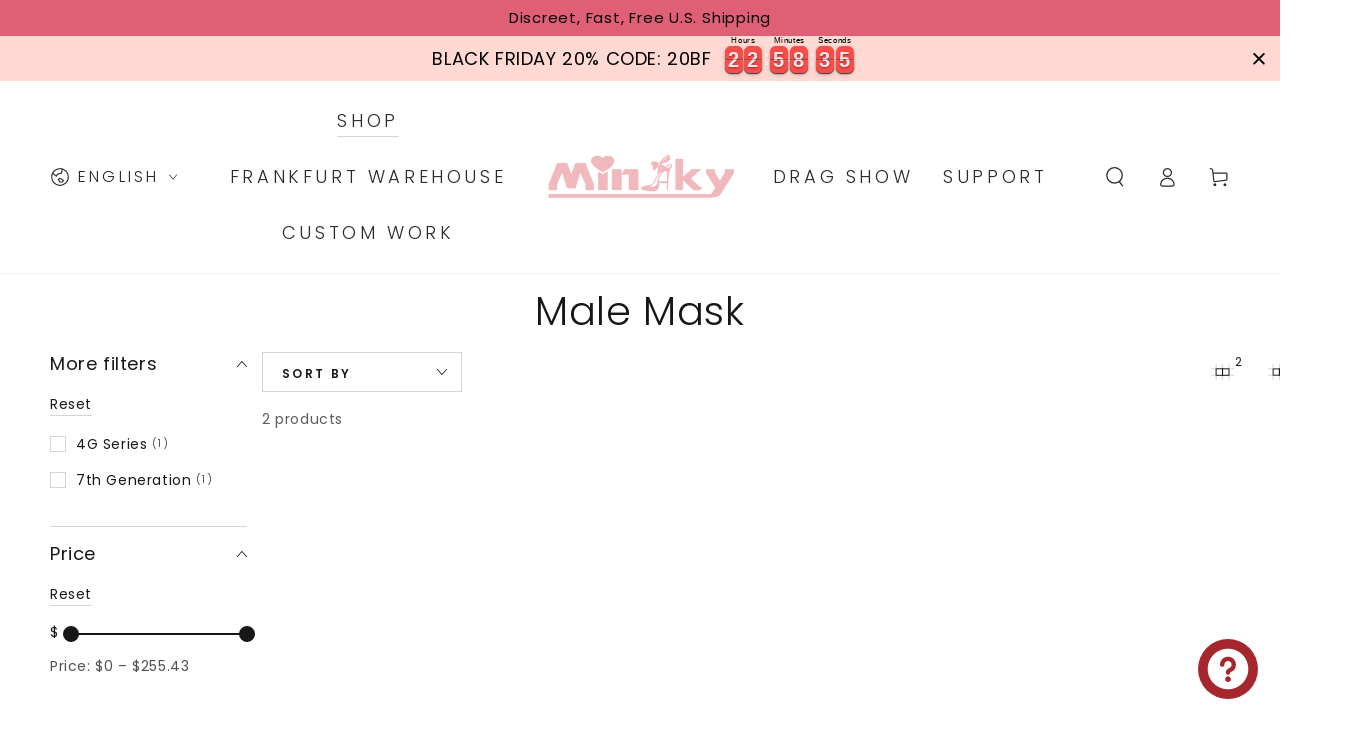

--- FILE ---
content_type: text/html; charset=utf-8
request_url: https://de.minaky.com/en/collections/cross-dresser-mask
body_size: 35560
content:
<!doctype html>
<html class="no-js" lang="en">
  <head>

    <!-- Google tag (gtag.js) -->
    <script async src="https://www.googletagmanager.com/gtag/js?id=AW-10795846643"></script>
    <script>
      window.dataLayer = window.dataLayer || [];
      function gtag(){dataLayer.push(arguments);}
      gtag('js', new Date());

      gtag('config', 'AW-10795846643');
    </script>
    <!-- Event snippet for add to cart conversion page -->
    <script>
      window.addEventListener("load", function(){
          document.querySelectorAll('[name="add"]').forEach(function(e){
              e.addEventListener('click', function(e){
                  gtag('event', 'conversion', {'send_to': 'AW-10795846643/qu_iCJOwgM0YEPOX7pso'});
              });
          });
      });
    </script>

    <meta name="google-site-verification" content="ibY4KygRmdK8Zer7dvhMlOcywVe_vfa9_Me1yGtgtLw">
    <meta charset="utf-8">
    <meta http-equiv="X-UA-Compatible" content="IE=edge">
    <meta name="viewport" content="width=device-width,initial-scale=1">
    <meta name="theme-color" content="">
    <link rel="canonical" href="https://de.minaky.com/en/collections/cross-dresser-mask">
    <link rel="preconnect" href="https://cdn.shopify.com" crossorigin><link rel="icon" type="image/png" href="//de.minaky.com/cdn/shop/files/33b48f2e775a973a109b2f2eb4b92c5.png?crop=center&height=32&v=1626227322&width=32"><link rel="preconnect" href="https://fonts.shopifycdn.com" crossorigin><title>
      Realistic Silicone Masks Crossdresser Halloween Minaky Store

    </title><meta name="description" content="Minaky Crossdress realistic silicone masks allow you look like a charming female. Fine make-up. For halloween, crossdresser, trangender, drag queen or cosplay.">

<meta property="og:site_name" content="MINAKY">
<meta property="og:url" content="https://de.minaky.com/en/collections/cross-dresser-mask">
<meta property="og:title" content="Realistic Silicone Masks Crossdresser Halloween Minaky Store">
<meta property="og:type" content="product.group">
<meta property="og:description" content="Minaky Crossdress realistic silicone masks allow you look like a charming female. Fine make-up. For halloween, crossdresser, trangender, drag queen or cosplay."><meta property="og:image" content="http://de.minaky.com/cdn/shop/files/11MINAKY.png?height=628&pad_color=fff&v=1656483833&width=1200">
  <meta property="og:image:secure_url" content="https://de.minaky.com/cdn/shop/files/11MINAKY.png?height=628&pad_color=fff&v=1656483833&width=1200">
  <meta property="og:image:width" content="1200">
  <meta property="og:image:height" content="628"><meta name="twitter:card" content="summary_large_image">
<meta name="twitter:title" content="Realistic Silicone Masks Crossdresser Halloween Minaky Store">
<meta name="twitter:description" content="Minaky Crossdress realistic silicone masks allow you look like a charming female. Fine make-up. For halloween, crossdresser, trangender, drag queen or cosplay.">


    <script src="//de.minaky.com/cdn/shop/t/25/assets/vendor-v4.js" defer="defer"></script>
    <script src="//de.minaky.com/cdn/shop/t/25/assets/pubsub.js?v=104623417541739052901701843316" defer="defer"></script>
    <script src="//de.minaky.com/cdn/shop/t/25/assets/global.js?v=26886119164065653851701843315" defer="defer"></script>

    <script>window.performance && window.performance.mark && window.performance.mark('shopify.content_for_header.start');</script><meta id="shopify-digital-wallet" name="shopify-digital-wallet" content="/53473476794/digital_wallets/dialog">
<meta name="shopify-checkout-api-token" content="dfcd890a0ba08a1ffc08e14d19f8dc25">
<meta id="in-context-paypal-metadata" data-shop-id="53473476794" data-venmo-supported="false" data-environment="production" data-locale="en_US" data-paypal-v4="true" data-currency="USD">
<link rel="alternate" type="application/atom+xml" title="Feed" href="/en/collections/cross-dresser-mask.atom" />
<link rel="alternate" hreflang="x-default" href="https://minaky.com/collections/cross-dresser-mask">
<link rel="alternate" hreflang="de-AT" href="https://de.minaky.com/collections/cross-dresser-mask">
<link rel="alternate" hreflang="en-AT" href="https://de.minaky.com/en/collections/cross-dresser-mask">
<link rel="alternate" hreflang="de-CH" href="https://de.minaky.com/collections/cross-dresser-mask">
<link rel="alternate" hreflang="en-CH" href="https://de.minaky.com/en/collections/cross-dresser-mask">
<link rel="alternate" hreflang="de-DE" href="https://de.minaky.com/collections/cross-dresser-mask">
<link rel="alternate" hreflang="en-DE" href="https://de.minaky.com/en/collections/cross-dresser-mask">
<link rel="alternate" hreflang="fr-FR" href="https://fr.minaky.com/collections/cross-dresser-mask">
<link rel="alternate" hreflang="en-FR" href="https://fr.minaky.com/en/collections/cross-dresser-mask">
<link rel="alternate" type="application/json+oembed" href="https://de.minaky.com/en/collections/cross-dresser-mask.oembed">
<script async="async" src="/checkouts/internal/preloads.js?locale=en-AT"></script>
<script id="shopify-features" type="application/json">{"accessToken":"dfcd890a0ba08a1ffc08e14d19f8dc25","betas":["rich-media-storefront-analytics"],"domain":"de.minaky.com","predictiveSearch":true,"shopId":53473476794,"locale":"en"}</script>
<script>var Shopify = Shopify || {};
Shopify.shop = "kumihogel.myshopify.com";
Shopify.locale = "en";
Shopify.currency = {"active":"USD","rate":"1.0"};
Shopify.country = "AT";
Shopify.theme = {"name":"MINAKY 2.0","id":134274646202,"schema_name":"Be Yours","schema_version":"7.0.1","theme_store_id":1399,"role":"main"};
Shopify.theme.handle = "null";
Shopify.theme.style = {"id":null,"handle":null};
Shopify.cdnHost = "de.minaky.com/cdn";
Shopify.routes = Shopify.routes || {};
Shopify.routes.root = "/en/";</script>
<script type="module">!function(o){(o.Shopify=o.Shopify||{}).modules=!0}(window);</script>
<script>!function(o){function n(){var o=[];function n(){o.push(Array.prototype.slice.apply(arguments))}return n.q=o,n}var t=o.Shopify=o.Shopify||{};t.loadFeatures=n(),t.autoloadFeatures=n()}(window);</script>
<script id="shop-js-analytics" type="application/json">{"pageType":"collection"}</script>
<script defer="defer" async type="module" src="//de.minaky.com/cdn/shopifycloud/shop-js/modules/v2/client.init-shop-cart-sync_D0dqhulL.en.esm.js"></script>
<script defer="defer" async type="module" src="//de.minaky.com/cdn/shopifycloud/shop-js/modules/v2/chunk.common_CpVO7qML.esm.js"></script>
<script type="module">
  await import("//de.minaky.com/cdn/shopifycloud/shop-js/modules/v2/client.init-shop-cart-sync_D0dqhulL.en.esm.js");
await import("//de.minaky.com/cdn/shopifycloud/shop-js/modules/v2/chunk.common_CpVO7qML.esm.js");

  window.Shopify.SignInWithShop?.initShopCartSync?.({"fedCMEnabled":true,"windoidEnabled":true});

</script>
<script>(function() {
  var isLoaded = false;
  function asyncLoad() {
    if (isLoaded) return;
    isLoaded = true;
    var urls = ["https:\/\/cdn-bundler.nice-team.net\/app\/js\/bundler.js?shop=kumihogel.myshopify.com","https:\/\/cdn.hextom.com\/js\/eventpromotionbar.js?shop=kumihogel.myshopify.com"];
    for (var i = 0; i < urls.length; i++) {
      var s = document.createElement('script');
      s.type = 'text/javascript';
      s.async = true;
      s.src = urls[i];
      var x = document.getElementsByTagName('script')[0];
      x.parentNode.insertBefore(s, x);
    }
  };
  if(window.attachEvent) {
    window.attachEvent('onload', asyncLoad);
  } else {
    window.addEventListener('load', asyncLoad, false);
  }
})();</script>
<script id="__st">var __st={"a":53473476794,"offset":28800,"reqid":"bd483584-b9ba-4add-9b29-930542ca5024-1764234078","pageurl":"de.minaky.com\/en\/collections\/cross-dresser-mask","u":"e5fda0e1d2b3","p":"collection","rtyp":"collection","rid":271339946170};</script>
<script>window.ShopifyPaypalV4VisibilityTracking = true;</script>
<script id="captcha-bootstrap">!function(){'use strict';const t='contact',e='account',n='new_comment',o=[[t,t],['blogs',n],['comments',n],[t,'customer']],c=[[e,'customer_login'],[e,'guest_login'],[e,'recover_customer_password'],[e,'create_customer']],r=t=>t.map((([t,e])=>`form[action*='/${t}']:not([data-nocaptcha='true']) input[name='form_type'][value='${e}']`)).join(','),a=t=>()=>t?[...document.querySelectorAll(t)].map((t=>t.form)):[];function s(){const t=[...o],e=r(t);return a(e)}const i='password',u='form_key',d=['recaptcha-v3-token','g-recaptcha-response','h-captcha-response',i],f=()=>{try{return window.sessionStorage}catch{return}},m='__shopify_v',_=t=>t.elements[u];function p(t,e,n=!1){try{const o=window.sessionStorage,c=JSON.parse(o.getItem(e)),{data:r}=function(t){const{data:e,action:n}=t;return t[m]||n?{data:e,action:n}:{data:t,action:n}}(c);for(const[e,n]of Object.entries(r))t.elements[e]&&(t.elements[e].value=n);n&&o.removeItem(e)}catch(o){console.error('form repopulation failed',{error:o})}}const l='form_type',E='cptcha';function T(t){t.dataset[E]=!0}const w=window,h=w.document,L='Shopify',v='ce_forms',y='captcha';let A=!1;((t,e)=>{const n=(g='f06e6c50-85a8-45c8-87d0-21a2b65856fe',I='https://cdn.shopify.com/shopifycloud/storefront-forms-hcaptcha/ce_storefront_forms_captcha_hcaptcha.v1.5.2.iife.js',D={infoText:'Protected by hCaptcha',privacyText:'Privacy',termsText:'Terms'},(t,e,n)=>{const o=w[L][v],c=o.bindForm;if(c)return c(t,g,e,D).then(n);var r;o.q.push([[t,g,e,D],n]),r=I,A||(h.body.append(Object.assign(h.createElement('script'),{id:'captcha-provider',async:!0,src:r})),A=!0)});var g,I,D;w[L]=w[L]||{},w[L][v]=w[L][v]||{},w[L][v].q=[],w[L][y]=w[L][y]||{},w[L][y].protect=function(t,e){n(t,void 0,e),T(t)},Object.freeze(w[L][y]),function(t,e,n,w,h,L){const[v,y,A,g]=function(t,e,n){const i=e?o:[],u=t?c:[],d=[...i,...u],f=r(d),m=r(i),_=r(d.filter((([t,e])=>n.includes(e))));return[a(f),a(m),a(_),s()]}(w,h,L),I=t=>{const e=t.target;return e instanceof HTMLFormElement?e:e&&e.form},D=t=>v().includes(t);t.addEventListener('submit',(t=>{const e=I(t);if(!e)return;const n=D(e)&&!e.dataset.hcaptchaBound&&!e.dataset.recaptchaBound,o=_(e),c=g().includes(e)&&(!o||!o.value);(n||c)&&t.preventDefault(),c&&!n&&(function(t){try{if(!f())return;!function(t){const e=f();if(!e)return;const n=_(t);if(!n)return;const o=n.value;o&&e.removeItem(o)}(t);const e=Array.from(Array(32),(()=>Math.random().toString(36)[2])).join('');!function(t,e){_(t)||t.append(Object.assign(document.createElement('input'),{type:'hidden',name:u})),t.elements[u].value=e}(t,e),function(t,e){const n=f();if(!n)return;const o=[...t.querySelectorAll(`input[type='${i}']`)].map((({name:t})=>t)),c=[...d,...o],r={};for(const[a,s]of new FormData(t).entries())c.includes(a)||(r[a]=s);n.setItem(e,JSON.stringify({[m]:1,action:t.action,data:r}))}(t,e)}catch(e){console.error('failed to persist form',e)}}(e),e.submit())}));const S=(t,e)=>{t&&!t.dataset[E]&&(n(t,e.some((e=>e===t))),T(t))};for(const o of['focusin','change'])t.addEventListener(o,(t=>{const e=I(t);D(e)&&S(e,y())}));const B=e.get('form_key'),M=e.get(l),P=B&&M;t.addEventListener('DOMContentLoaded',(()=>{const t=y();if(P)for(const e of t)e.elements[l].value===M&&p(e,B);[...new Set([...A(),...v().filter((t=>'true'===t.dataset.shopifyCaptcha))])].forEach((e=>S(e,t)))}))}(h,new URLSearchParams(w.location.search),n,t,e,['guest_login'])})(!0,!0)}();</script>
<script integrity="sha256-52AcMU7V7pcBOXWImdc/TAGTFKeNjmkeM1Pvks/DTgc=" data-source-attribution="shopify.loadfeatures" defer="defer" src="//de.minaky.com/cdn/shopifycloud/storefront/assets/storefront/load_feature-81c60534.js" crossorigin="anonymous"></script>
<script data-source-attribution="shopify.dynamic_checkout.dynamic.init">var Shopify=Shopify||{};Shopify.PaymentButton=Shopify.PaymentButton||{isStorefrontPortableWallets:!0,init:function(){window.Shopify.PaymentButton.init=function(){};var t=document.createElement("script");t.src="https://de.minaky.com/cdn/shopifycloud/portable-wallets/latest/portable-wallets.en.js",t.type="module",document.head.appendChild(t)}};
</script>
<script data-source-attribution="shopify.dynamic_checkout.buyer_consent">
  function portableWalletsHideBuyerConsent(e){var t=document.getElementById("shopify-buyer-consent"),n=document.getElementById("shopify-subscription-policy-button");t&&n&&(t.classList.add("hidden"),t.setAttribute("aria-hidden","true"),n.removeEventListener("click",e))}function portableWalletsShowBuyerConsent(e){var t=document.getElementById("shopify-buyer-consent"),n=document.getElementById("shopify-subscription-policy-button");t&&n&&(t.classList.remove("hidden"),t.removeAttribute("aria-hidden"),n.addEventListener("click",e))}window.Shopify?.PaymentButton&&(window.Shopify.PaymentButton.hideBuyerConsent=portableWalletsHideBuyerConsent,window.Shopify.PaymentButton.showBuyerConsent=portableWalletsShowBuyerConsent);
</script>
<script data-source-attribution="shopify.dynamic_checkout.cart.bootstrap">document.addEventListener("DOMContentLoaded",(function(){function t(){return document.querySelector("shopify-accelerated-checkout-cart, shopify-accelerated-checkout")}if(t())Shopify.PaymentButton.init();else{new MutationObserver((function(e,n){t()&&(Shopify.PaymentButton.init(),n.disconnect())})).observe(document.body,{childList:!0,subtree:!0})}}));
</script>
<script id='scb4127' type='text/javascript' async='' src='https://de.minaky.com/cdn/shopifycloud/privacy-banner/storefront-banner.js'></script><link id="shopify-accelerated-checkout-styles" rel="stylesheet" media="screen" href="https://de.minaky.com/cdn/shopifycloud/portable-wallets/latest/accelerated-checkout-backwards-compat.css" crossorigin="anonymous">
<style id="shopify-accelerated-checkout-cart">
        #shopify-buyer-consent {
  margin-top: 1em;
  display: inline-block;
  width: 100%;
}

#shopify-buyer-consent.hidden {
  display: none;
}

#shopify-subscription-policy-button {
  background: none;
  border: none;
  padding: 0;
  text-decoration: underline;
  font-size: inherit;
  cursor: pointer;
}

#shopify-subscription-policy-button::before {
  box-shadow: none;
}

      </style>
<script id="sections-script" data-sections="header,footer" defer="defer" src="//de.minaky.com/cdn/shop/t/25/compiled_assets/scripts.js?3429"></script>
<script>window.performance && window.performance.mark && window.performance.mark('shopify.content_for_header.end');</script>

<style data-shopify>@font-face {
  font-family: Poppins;
  font-weight: 400;
  font-style: normal;
  font-display: swap;
  src: url("//de.minaky.com/cdn/fonts/poppins/poppins_n4.0ba78fa5af9b0e1a374041b3ceaadf0a43b41362.woff2") format("woff2"),
       url("//de.minaky.com/cdn/fonts/poppins/poppins_n4.214741a72ff2596839fc9760ee7a770386cf16ca.woff") format("woff");
}

  @font-face {
  font-family: Poppins;
  font-weight: 600;
  font-style: normal;
  font-display: swap;
  src: url("//de.minaky.com/cdn/fonts/poppins/poppins_n6.aa29d4918bc243723d56b59572e18228ed0786f6.woff2") format("woff2"),
       url("//de.minaky.com/cdn/fonts/poppins/poppins_n6.5f815d845fe073750885d5b7e619ee00e8111208.woff") format("woff");
}

  @font-face {
  font-family: Poppins;
  font-weight: 400;
  font-style: italic;
  font-display: swap;
  src: url("//de.minaky.com/cdn/fonts/poppins/poppins_i4.846ad1e22474f856bd6b81ba4585a60799a9f5d2.woff2") format("woff2"),
       url("//de.minaky.com/cdn/fonts/poppins/poppins_i4.56b43284e8b52fc64c1fd271f289a39e8477e9ec.woff") format("woff");
}

  @font-face {
  font-family: Poppins;
  font-weight: 600;
  font-style: italic;
  font-display: swap;
  src: url("//de.minaky.com/cdn/fonts/poppins/poppins_i6.bb8044d6203f492888d626dafda3c2999253e8e9.woff2") format("woff2"),
       url("//de.minaky.com/cdn/fonts/poppins/poppins_i6.e233dec1a61b1e7dead9f920159eda42280a02c3.woff") format("woff");
}

  @font-face {
  font-family: Poppins;
  font-weight: 300;
  font-style: normal;
  font-display: swap;
  src: url("//de.minaky.com/cdn/fonts/poppins/poppins_n3.05f58335c3209cce17da4f1f1ab324ebe2982441.woff2") format("woff2"),
       url("//de.minaky.com/cdn/fonts/poppins/poppins_n3.6971368e1f131d2c8ff8e3a44a36b577fdda3ff5.woff") format("woff");
}

  @font-face {
  font-family: Poppins;
  font-weight: 600;
  font-style: normal;
  font-display: swap;
  src: url("//de.minaky.com/cdn/fonts/poppins/poppins_n6.aa29d4918bc243723d56b59572e18228ed0786f6.woff2") format("woff2"),
       url("//de.minaky.com/cdn/fonts/poppins/poppins_n6.5f815d845fe073750885d5b7e619ee00e8111208.woff") format("woff");
}


  :root {
    --be-yours-version: "7.0.1";
    --font-body-family: Poppins, sans-serif;
    --font-body-style: normal;
    --font-body-weight: 400;

    --font-heading-family: Poppins, sans-serif;
    --font-heading-style: normal;
    --font-heading-weight: 300;

    --font-body-scale: 1.0;
    --font-heading-scale: 1.0;

    --font-navigation-family: var(--font-heading-family);
    --font-navigation-size: 18px;
    --font-navigation-weight: var(--font-heading-weight);
    --font-button-family: var(--font-body-family);
    --font-button-size: 12px;
    --font-button-baseline: 0.2rem;
    --font-price-family: var(--font-heading-family);
    --font-price-scale: var(--font-heading-scale);

    --color-base-text: 23, 23, 23;
    --color-base-background: 255, 255, 255;
    --color-base-solid-button-labels: 0, 0, 0;
    --color-base-outline-button-labels: 26, 27, 24;
    --color-base-accent: 246, 213, 214;
    --color-base-heading: 23, 23, 23;
    --color-base-border: 210, 213, 217;
    --color-placeholder: 255, 255, 255;
    --color-overlay: 33, 35, 38;
    --color-keyboard-focus: 135, 173, 245;
    --color-shadow: 168, 232, 226;
    --shadow-opacity: 1;

    --color-background-dark: 235, 235, 235;
    --color-price: #171717;
    --color-sale-price: #e53d3d;
    --color-sale-badge-background: #d72c0d;
    --color-reviews: #ffb503;
    --color-critical: #d72c0d;
    --color-success: #008060;
    --color-highlight: 187, 255, 0;

    --payment-terms-background-color: #ffffff;
    --page-width: 160rem;
    --page-width-margin: 0rem;

    --card-color-scheme: var(--color-placeholder);
    --card-text-alignment: left;
    --card-flex-alignment: flex-left;
    --card-image-padding: 0px;
    --card-border-width: 0px;
    --card-radius: 0px;
    --card-shadow-horizontal-offset: 0px;
    --card-shadow-vertical-offset: 0px;
    
    --button-radius: 0px;
    --button-border-width: 1px;
    --button-shadow-horizontal-offset: 0px;
    --button-shadow-vertical-offset: 0px;

    --spacing-sections-desktop: 0px;
    --spacing-sections-mobile: 0px;

    --gradient-free-ship-progress: linear-gradient(325deg,#F9423A 0,#F1E04D 100%);
    --gradient-free-ship-complete: linear-gradient(325deg, #049cff 0, #35ee7a 100%);
  }

  *,
  *::before,
  *::after {
    box-sizing: inherit;
  }

  html {
    box-sizing: border-box;
    font-size: calc(var(--font-body-scale) * 62.5%);
    height: 100%;
  }

  body {
    min-height: 100%;
    margin: 0;
    font-size: 1.5rem;
    letter-spacing: 0.06rem;
    line-height: calc(1 + 0.8 / var(--font-body-scale));
    font-family: var(--font-body-family);
    font-style: var(--font-body-style);
    font-weight: var(--font-body-weight);
  }

  @media screen and (min-width: 750px) {
    body {
      font-size: 1.6rem;
    }
  }</style><link href="//de.minaky.com/cdn/shop/t/25/assets/base.css?v=136855993229977752381724824069" rel="stylesheet" type="text/css" media="all" /><link rel="preload" as="font" href="//de.minaky.com/cdn/fonts/poppins/poppins_n4.0ba78fa5af9b0e1a374041b3ceaadf0a43b41362.woff2" type="font/woff2" crossorigin><link rel="preload" as="font" href="//de.minaky.com/cdn/fonts/poppins/poppins_n3.05f58335c3209cce17da4f1f1ab324ebe2982441.woff2" type="font/woff2" crossorigin><link rel="stylesheet" href="//de.minaky.com/cdn/shop/t/25/assets/component-predictive-search.css?v=21505439471608135461701843314" media="print" onload="this.media='all'"><link rel="stylesheet" href="//de.minaky.com/cdn/shop/t/25/assets/component-quick-view.css?v=74011563189484492361701843315" media="print" onload="this.media='all'"><link rel="stylesheet" href="//de.minaky.com/cdn/shop/t/25/assets/component-color-swatches.css?v=103905711642914497571701843314" media="print" onload="this.media='all'"><script>document.documentElement.className = document.documentElement.className.replace('no-js', 'js');</script>
<!-- BEGIN app block: shopify://apps/bundler/blocks/bundler-script-append/7a6ae1b8-3b16-449b-8429-8bb89a62c664 --><script defer="defer">
	/**	Bundler script loader, version number: 2.0 */
	(function(){
		var loadScript=function(a,b){var c=document.createElement("script");c.type="text/javascript",c.readyState?c.onreadystatechange=function(){("loaded"==c.readyState||"complete"==c.readyState)&&(c.onreadystatechange=null,b())}:c.onload=function(){b()},c.src=a,document.getElementsByTagName("head")[0].appendChild(c)};
		appendScriptUrl('kumihogel.myshopify.com');

		// get script url and append timestamp of last change
		function appendScriptUrl(shop) {

			var timeStamp = Math.floor(Date.now() / (1000*1*1));
			var timestampUrl = 'https://bundler.nice-team.net/app/shop/status/'+shop+'.js?'+timeStamp;

			loadScript(timestampUrl, function() {
				// append app script
				if (typeof bundler_settings_updated == 'undefined') {
					console.log('settings are undefined');
					bundler_settings_updated = 'default-by-script';
				}
				var scriptUrl = "https://cdn-bundler.nice-team.net/app/js/bundler-script.js?shop="+shop+"&"+bundler_settings_updated;
				loadScript(scriptUrl, function(){});
			});
		}
	})();

	var BndlrScriptAppended = true;
	
</script>

<!-- END app block --><!-- BEGIN app block: shopify://apps/judge-me-reviews/blocks/judgeme_core/61ccd3b1-a9f2-4160-9fe9-4fec8413e5d8 --><!-- Start of Judge.me Core -->




<link rel="dns-prefetch" href="https://cdnwidget.judge.me">
<link rel="dns-prefetch" href="https://cdn.judge.me">
<link rel="dns-prefetch" href="https://cdn1.judge.me">
<link rel="dns-prefetch" href="https://api.judge.me">

<script data-cfasync='false' class='jdgm-settings-script'>window.jdgmSettings={"pagination":5,"disable_web_reviews":false,"badge_no_review_text":"No reviews","badge_n_reviews_text":"{{ n }} review/reviews","badge_star_color":"#f2c900","hide_badge_preview_if_no_reviews":true,"badge_hide_text":false,"enforce_center_preview_badge":false,"widget_title":"Customer Reviews","widget_open_form_text":"Write a review","widget_close_form_text":"Cancel review","widget_refresh_page_text":"Refresh page","widget_summary_text":"Based on {{ number_of_reviews }} review/reviews","widget_no_review_text":"Be the first to write a review","widget_name_field_text":"Name","widget_verified_name_field_text":"Verified Name (public)","widget_name_placeholder_text":"Enter your name (public)","widget_required_field_error_text":"This field is required.","widget_email_field_text":"Email","widget_verified_email_field_text":"Verified Email (private, can not be edited)","widget_email_placeholder_text":"Enter your email (private)","widget_email_field_error_text":"Please enter a valid email address.","widget_rating_field_text":"Rating","widget_review_title_field_text":"Review Title","widget_review_title_placeholder_text":"Give your review a title","widget_review_body_field_text":"Review","widget_review_body_placeholder_text":"Write your comments here","widget_pictures_field_text":"Picture/Video (optional)","widget_submit_review_text":"Submit Review","widget_submit_verified_review_text":"Submit Verified Review","widget_submit_success_msg_with_auto_publish":"Thank you! Please refresh the page in a few moments to see your review. You can remove or edit your review by logging into \u003ca href='https://judge.me/login' target='_blank' rel='nofollow noopener'\u003eJudge.me\u003c/a\u003e","widget_submit_success_msg_no_auto_publish":"Thank you! Your review will be published as soon as it is approved by the shop admin. You can remove or edit your review by logging into \u003ca href='https://judge.me/login' target='_blank' rel='nofollow noopener'\u003eJudge.me\u003c/a\u003e","widget_show_default_reviews_out_of_total_text":"Showing {{ n_reviews_shown }} out of {{ n_reviews }} reviews.","widget_show_all_link_text":"Show all","widget_show_less_link_text":"Show less","widget_author_said_text":"{{ reviewer_name }} said:","widget_days_text":"{{ n }} days ago","widget_weeks_text":"{{ n }} week/weeks ago","widget_months_text":"{{ n }} month/months ago","widget_years_text":"{{ n }} year/years ago","widget_yesterday_text":"Yesterday","widget_today_text":"Today","widget_replied_text":"\u003e\u003e {{ shop_name }} replied:","widget_read_more_text":"Read more","widget_rating_filter_see_all_text":"See all reviews","widget_sorting_most_recent_text":"Most Recent","widget_sorting_highest_rating_text":"Highest Rating","widget_sorting_lowest_rating_text":"Lowest Rating","widget_sorting_with_pictures_text":"Only Pictures","widget_sorting_most_helpful_text":"Most Helpful","widget_open_question_form_text":"Ask a question","widget_reviews_subtab_text":"Reviews","widget_questions_subtab_text":"Questions","widget_question_label_text":"Question","widget_answer_label_text":"Answer","widget_question_placeholder_text":"Write your question here","widget_submit_question_text":"Submit Question","widget_question_submit_success_text":"Thank you for your question! We will notify you once it gets answered.","widget_star_color":"#f2c900","verified_badge_text":"Verified","verified_badge_placement":"left-of-reviewer-name","widget_hide_border":false,"widget_social_share":false,"all_reviews_include_out_of_store_products":true,"all_reviews_out_of_store_text":"(out of store)","all_reviews_product_name_prefix_text":"about","enable_review_pictures":true,"widget_product_reviews_subtab_text":"Product Reviews","widget_shop_reviews_subtab_text":"Shop Reviews","widget_sorting_pictures_first_text":"Pictures First","floating_tab_button_name":"★ Judge.me Reviews","floating_tab_title":"Let customers speak for us","floating_tab_url":"","floating_tab_url_enabled":false,"all_reviews_text_badge_text":"Customers rate us {{ shop.metafields.judgeme.all_reviews_rating | round: 1 }}/5 based on {{ shop.metafields.judgeme.all_reviews_count }} reviews.","all_reviews_text_badge_text_branded_style":"{{ shop.metafields.judgeme.all_reviews_rating | round: 1 }} out of 5 stars based on {{ shop.metafields.judgeme.all_reviews_count }} reviews","all_reviews_text_badge_url":"","featured_carousel_title":"Let customers speak for us","featured_carousel_count_text":"from {{ n }} reviews","featured_carousel_url":"","verified_count_badge_url":"","widget_star_use_custom_color":true,"picture_reminder_submit_button":"Upload Pictures","enable_review_videos":true,"widget_sorting_videos_first_text":"Videos First","widget_review_pending_text":"Pending","remove_microdata_snippet":true,"preview_badge_no_question_text":"No questions","preview_badge_n_question_text":"{{ number_of_questions }} question/questions","widget_search_bar_placeholder":"Search reviews","widget_sorting_verified_only_text":"Verified only","featured_carousel_more_reviews_button_text":"Read more reviews","featured_carousel_view_product_button_text":"View product","all_reviews_page_load_more_text":"Load More Reviews","widget_public_name_text":"displayed publicly like","default_reviewer_name_has_non_latin":true,"widget_reviewer_anonymous":"Anonymous","medals_widget_title":"Judge.me Review Medals","widget_invalid_yt_video_url_error_text":"Not a YouTube video URL","widget_max_length_field_error_text":"Please enter no more than {0} characters.","widget_verified_by_shop_text":"Verified by Shop","widget_load_with_code_splitting":true,"widget_ugc_title":"Made by us, Shared by you","widget_ugc_subtitle":"Tag us to see your picture featured in our page","widget_ugc_primary_button_text":"Buy Now","widget_ugc_secondary_button_text":"Load More","widget_ugc_reviews_button_text":"View Reviews","widget_primary_color":"#a6262e","widget_enable_secondary_color":true,"widget_summary_average_rating_text":"{{ average_rating }} out of 5","widget_media_grid_title":"Customer photos \u0026 videos","widget_media_grid_see_more_text":"See more","widget_show_product_medals":false,"widget_verified_by_judgeme_text":"Verified by Judge.me","widget_verified_by_judgeme_text_in_store_medals":"Verified by Judge.me","widget_media_field_exceed_quantity_message":"Sorry, we can only accept {{ max_media }} for one review.","widget_media_field_exceed_limit_message":"{{ file_name }} is too large, please select a {{ media_type }} less than {{ size_limit }}MB.","widget_review_submitted_text":"Review Submitted!","widget_question_submitted_text":"Question Submitted!","widget_close_form_text_question":"Cancel","widget_write_your_answer_here_text":"Write your answer here","widget_show_collected_by_judgeme":false,"widget_collected_by_judgeme_text":"collected by Judge.me","widget_load_more_text":"Load More","widget_full_review_text":"Full Review","widget_read_more_reviews_text":"Read More Reviews","widget_read_questions_text":"Read Questions","widget_questions_and_answers_text":"Questions \u0026 Answers","widget_verified_by_text":"Verified by","widget_number_of_reviews_text":"{{ number_of_reviews }} reviews","widget_back_button_text":"Back","widget_next_button_text":"Next","widget_custom_forms_filter_button":"Filters","custom_forms_style":"vertical","how_reviews_are_collected":"How reviews are collected?","widget_gdpr_statement":"How we use your data: We’ll only contact you about the review you left, and only if necessary. By submitting your review, you agree to Judge.me’s \u003ca href='https://judge.me/terms' target='_blank' rel='nofollow noopener'\u003eterms\u003c/a\u003e, \u003ca href='https://judge.me/privacy' target='_blank' rel='nofollow noopener'\u003eprivacy\u003c/a\u003e and \u003ca href='https://judge.me/content-policy' target='_blank' rel='nofollow noopener'\u003econtent\u003c/a\u003e policies.","preview_badge_collection_page_install_preference":true,"preview_badge_home_page_install_preference":true,"preview_badge_product_page_install_preference":true,"review_widget_best_location":true,"platform":"shopify","branding_url":"https://judge.me/reviews","branding_text":"Powered by Judge.me","locale":"en","reply_name":"MINAKY","widget_version":"3.0","footer":true,"autopublish":false,"review_dates":true,"enable_custom_form":false,"can_be_branded":false};</script> <style class='jdgm-settings-style'>.jdgm-xx{left:0}:root{--jdgm-primary-color:#a6262e;--jdgm-secondary-color:#edf5f5;--jdgm-star-color:#f2c900;--jdgm-write-review-text-color:white;--jdgm-write-review-bg-color:#a6262e;--jdgm-paginate-color:#a6262e;--jdgm-border-radius:0}.jdgm-histogram__bar-content{background-color:#a6262e}.jdgm-rev[data-verified-buyer=true] .jdgm-rev__icon.jdgm-rev__icon:after,.jdgm-rev__buyer-badge.jdgm-rev__buyer-badge{color:white;background-color:#a6262e}.jdgm-review-widget--small .jdgm-gallery.jdgm-gallery .jdgm-gallery__thumbnail-link:nth-child(8) .jdgm-gallery__thumbnail-wrapper.jdgm-gallery__thumbnail-wrapper:before{content:"See more"}@media only screen and (min-width: 768px){.jdgm-gallery.jdgm-gallery .jdgm-gallery__thumbnail-link:nth-child(8) .jdgm-gallery__thumbnail-wrapper.jdgm-gallery__thumbnail-wrapper:before{content:"See more"}}.jdgm-preview-badge .jdgm-star.jdgm-star{color:#f2c900}.jdgm-prev-badge[data-average-rating='0.00']{display:none !important}.jdgm-author-all-initials{display:none !important}.jdgm-author-last-initial{display:none !important}.jdgm-rev-widg__title{visibility:hidden}.jdgm-rev-widg__summary-text{visibility:hidden}.jdgm-prev-badge__text{visibility:hidden}.jdgm-rev__replier:before{content:'minaky.com'}.jdgm-rev__prod-link-prefix:before{content:'about'}.jdgm-rev__out-of-store-text:before{content:'(out of store)'}@media only screen and (min-width: 768px){.jdgm-rev__pics .jdgm-rev_all-rev-page-picture-separator,.jdgm-rev__pics .jdgm-rev__product-picture{display:none}}@media only screen and (max-width: 768px){.jdgm-rev__pics .jdgm-rev_all-rev-page-picture-separator,.jdgm-rev__pics .jdgm-rev__product-picture{display:none}}.jdgm-verified-count-badget[data-from-snippet="true"]{display:none !important}.jdgm-carousel-wrapper[data-from-snippet="true"]{display:none !important}.jdgm-all-reviews-text[data-from-snippet="true"]{display:none !important}.jdgm-medals-section[data-from-snippet="true"]{display:none !important}.jdgm-ugc-media-wrapper[data-from-snippet="true"]{display:none !important}
</style>

  
  
  
  <style class='jdgm-miracle-styles'>
  @-webkit-keyframes jdgm-spin{0%{-webkit-transform:rotate(0deg);-ms-transform:rotate(0deg);transform:rotate(0deg)}100%{-webkit-transform:rotate(359deg);-ms-transform:rotate(359deg);transform:rotate(359deg)}}@keyframes jdgm-spin{0%{-webkit-transform:rotate(0deg);-ms-transform:rotate(0deg);transform:rotate(0deg)}100%{-webkit-transform:rotate(359deg);-ms-transform:rotate(359deg);transform:rotate(359deg)}}@font-face{font-family:'JudgemeStar';src:url("[data-uri]") format("woff");font-weight:normal;font-style:normal}.jdgm-star{font-family:'JudgemeStar';display:inline !important;text-decoration:none !important;padding:0 4px 0 0 !important;margin:0 !important;font-weight:bold;opacity:1;-webkit-font-smoothing:antialiased;-moz-osx-font-smoothing:grayscale}.jdgm-star:hover{opacity:1}.jdgm-star:last-of-type{padding:0 !important}.jdgm-star.jdgm--on:before{content:"\e000"}.jdgm-star.jdgm--off:before{content:"\e001"}.jdgm-star.jdgm--half:before{content:"\e002"}.jdgm-widget *{margin:0;line-height:1.4;-webkit-box-sizing:border-box;-moz-box-sizing:border-box;box-sizing:border-box;-webkit-overflow-scrolling:touch}.jdgm-hidden{display:none !important;visibility:hidden !important}.jdgm-temp-hidden{display:none}.jdgm-spinner{width:40px;height:40px;margin:auto;border-radius:50%;border-top:2px solid #eee;border-right:2px solid #eee;border-bottom:2px solid #eee;border-left:2px solid #ccc;-webkit-animation:jdgm-spin 0.8s infinite linear;animation:jdgm-spin 0.8s infinite linear}.jdgm-prev-badge{display:block !important}

</style>


  
  
   


<script data-cfasync='false' class='jdgm-script'>
!function(e){window.jdgm=window.jdgm||{},jdgm.CDN_HOST="https://cdnwidget.judge.me/",jdgm.API_HOST="https://api.judge.me/",jdgm.CDN_BASE_URL="https://cdn.shopify.com/extensions/019abb52-4b96-7a62-b4f6-b44fff4dc9f4/judgeme-extensions-240/assets/",
jdgm.docReady=function(d){(e.attachEvent?"complete"===e.readyState:"loading"!==e.readyState)?
setTimeout(d,0):e.addEventListener("DOMContentLoaded",d)},jdgm.loadCSS=function(d,t,o,a){
!o&&jdgm.loadCSS.requestedUrls.indexOf(d)>=0||(jdgm.loadCSS.requestedUrls.push(d),
(a=e.createElement("link")).rel="stylesheet",a.class="jdgm-stylesheet",a.media="nope!",
a.href=d,a.onload=function(){this.media="all",t&&setTimeout(t)},e.body.appendChild(a))},
jdgm.loadCSS.requestedUrls=[],jdgm.loadJS=function(e,d){var t=new XMLHttpRequest;
t.onreadystatechange=function(){4===t.readyState&&(Function(t.response)(),d&&d(t.response))},
t.open("GET",e),t.send()},jdgm.docReady((function(){(window.jdgmLoadCSS||e.querySelectorAll(
".jdgm-widget, .jdgm-all-reviews-page").length>0)&&(jdgmSettings.widget_load_with_code_splitting?
parseFloat(jdgmSettings.widget_version)>=3?jdgm.loadCSS(jdgm.CDN_HOST+"widget_v3/base.css"):
jdgm.loadCSS(jdgm.CDN_HOST+"widget/base.css"):jdgm.loadCSS(jdgm.CDN_HOST+"shopify_v2.css"),
jdgm.loadJS(jdgm.CDN_HOST+"loader.js"))}))}(document);
</script>
<noscript><link rel="stylesheet" type="text/css" media="all" href="https://cdnwidget.judge.me/shopify_v2.css"></noscript>

<!-- BEGIN app snippet: theme_fix_tags --><script>
  (function() {
    var jdgmThemeFixes = null;
    if (!jdgmThemeFixes) return;
    var thisThemeFix = jdgmThemeFixes[Shopify.theme.id];
    if (!thisThemeFix) return;

    if (thisThemeFix.html) {
      document.addEventListener("DOMContentLoaded", function() {
        var htmlDiv = document.createElement('div');
        htmlDiv.classList.add('jdgm-theme-fix-html');
        htmlDiv.innerHTML = thisThemeFix.html;
        document.body.append(htmlDiv);
      });
    };

    if (thisThemeFix.css) {
      var styleTag = document.createElement('style');
      styleTag.classList.add('jdgm-theme-fix-style');
      styleTag.innerHTML = thisThemeFix.css;
      document.head.append(styleTag);
    };

    if (thisThemeFix.js) {
      var scriptTag = document.createElement('script');
      scriptTag.classList.add('jdgm-theme-fix-script');
      scriptTag.innerHTML = thisThemeFix.js;
      document.head.append(scriptTag);
    };
  })();
</script>
<!-- END app snippet -->
<!-- End of Judge.me Core -->



<!-- END app block --><script src="https://cdn.shopify.com/extensions/019abb52-4b96-7a62-b4f6-b44fff4dc9f4/judgeme-extensions-240/assets/loader.js" type="text/javascript" defer="defer"></script>
<script src="https://cdn.shopify.com/extensions/7bc9bb47-adfa-4267-963e-cadee5096caf/inbox-1252/assets/inbox-chat-loader.js" type="text/javascript" defer="defer"></script>
<script src="https://cdn.shopify.com/extensions/019a7444-ba1d-70fe-99cc-072f59ef51cc/app-ctb-prod-73/assets/eventpromotionbar.js" type="text/javascript" defer="defer"></script>
<link href="https://monorail-edge.shopifysvc.com" rel="dns-prefetch">
<script>(function(){if ("sendBeacon" in navigator && "performance" in window) {try {var session_token_from_headers = performance.getEntriesByType('navigation')[0].serverTiming.find(x => x.name == '_s').description;} catch {var session_token_from_headers = undefined;}var session_cookie_matches = document.cookie.match(/_shopify_s=([^;]*)/);var session_token_from_cookie = session_cookie_matches && session_cookie_matches.length === 2 ? session_cookie_matches[1] : "";var session_token = session_token_from_headers || session_token_from_cookie || "";function handle_abandonment_event(e) {var entries = performance.getEntries().filter(function(entry) {return /monorail-edge.shopifysvc.com/.test(entry.name);});if (!window.abandonment_tracked && entries.length === 0) {window.abandonment_tracked = true;var currentMs = Date.now();var navigation_start = performance.timing.navigationStart;var payload = {shop_id: 53473476794,url: window.location.href,navigation_start,duration: currentMs - navigation_start,session_token,page_type: "collection"};window.navigator.sendBeacon("https://monorail-edge.shopifysvc.com/v1/produce", JSON.stringify({schema_id: "online_store_buyer_site_abandonment/1.1",payload: payload,metadata: {event_created_at_ms: currentMs,event_sent_at_ms: currentMs}}));}}window.addEventListener('pagehide', handle_abandonment_event);}}());</script>
<script id="web-pixels-manager-setup">(function e(e,d,r,n,o){if(void 0===o&&(o={}),!Boolean(null===(a=null===(i=window.Shopify)||void 0===i?void 0:i.analytics)||void 0===a?void 0:a.replayQueue)){var i,a;window.Shopify=window.Shopify||{};var t=window.Shopify;t.analytics=t.analytics||{};var s=t.analytics;s.replayQueue=[],s.publish=function(e,d,r){return s.replayQueue.push([e,d,r]),!0};try{self.performance.mark("wpm:start")}catch(e){}var l=function(){var e={modern:/Edge?\/(1{2}[4-9]|1[2-9]\d|[2-9]\d{2}|\d{4,})\.\d+(\.\d+|)|Firefox\/(1{2}[4-9]|1[2-9]\d|[2-9]\d{2}|\d{4,})\.\d+(\.\d+|)|Chrom(ium|e)\/(9{2}|\d{3,})\.\d+(\.\d+|)|(Maci|X1{2}).+ Version\/(15\.\d+|(1[6-9]|[2-9]\d|\d{3,})\.\d+)([,.]\d+|)( \(\w+\)|)( Mobile\/\w+|) Safari\/|Chrome.+OPR\/(9{2}|\d{3,})\.\d+\.\d+|(CPU[ +]OS|iPhone[ +]OS|CPU[ +]iPhone|CPU IPhone OS|CPU iPad OS)[ +]+(15[._]\d+|(1[6-9]|[2-9]\d|\d{3,})[._]\d+)([._]\d+|)|Android:?[ /-](13[3-9]|1[4-9]\d|[2-9]\d{2}|\d{4,})(\.\d+|)(\.\d+|)|Android.+Firefox\/(13[5-9]|1[4-9]\d|[2-9]\d{2}|\d{4,})\.\d+(\.\d+|)|Android.+Chrom(ium|e)\/(13[3-9]|1[4-9]\d|[2-9]\d{2}|\d{4,})\.\d+(\.\d+|)|SamsungBrowser\/([2-9]\d|\d{3,})\.\d+/,legacy:/Edge?\/(1[6-9]|[2-9]\d|\d{3,})\.\d+(\.\d+|)|Firefox\/(5[4-9]|[6-9]\d|\d{3,})\.\d+(\.\d+|)|Chrom(ium|e)\/(5[1-9]|[6-9]\d|\d{3,})\.\d+(\.\d+|)([\d.]+$|.*Safari\/(?![\d.]+ Edge\/[\d.]+$))|(Maci|X1{2}).+ Version\/(10\.\d+|(1[1-9]|[2-9]\d|\d{3,})\.\d+)([,.]\d+|)( \(\w+\)|)( Mobile\/\w+|) Safari\/|Chrome.+OPR\/(3[89]|[4-9]\d|\d{3,})\.\d+\.\d+|(CPU[ +]OS|iPhone[ +]OS|CPU[ +]iPhone|CPU IPhone OS|CPU iPad OS)[ +]+(10[._]\d+|(1[1-9]|[2-9]\d|\d{3,})[._]\d+)([._]\d+|)|Android:?[ /-](13[3-9]|1[4-9]\d|[2-9]\d{2}|\d{4,})(\.\d+|)(\.\d+|)|Mobile Safari.+OPR\/([89]\d|\d{3,})\.\d+\.\d+|Android.+Firefox\/(13[5-9]|1[4-9]\d|[2-9]\d{2}|\d{4,})\.\d+(\.\d+|)|Android.+Chrom(ium|e)\/(13[3-9]|1[4-9]\d|[2-9]\d{2}|\d{4,})\.\d+(\.\d+|)|Android.+(UC? ?Browser|UCWEB|U3)[ /]?(15\.([5-9]|\d{2,})|(1[6-9]|[2-9]\d|\d{3,})\.\d+)\.\d+|SamsungBrowser\/(5\.\d+|([6-9]|\d{2,})\.\d+)|Android.+MQ{2}Browser\/(14(\.(9|\d{2,})|)|(1[5-9]|[2-9]\d|\d{3,})(\.\d+|))(\.\d+|)|K[Aa][Ii]OS\/(3\.\d+|([4-9]|\d{2,})\.\d+)(\.\d+|)/},d=e.modern,r=e.legacy,n=navigator.userAgent;return n.match(d)?"modern":n.match(r)?"legacy":"unknown"}(),u="modern"===l?"modern":"legacy",c=(null!=n?n:{modern:"",legacy:""})[u],f=function(e){return[e.baseUrl,"/wpm","/b",e.hashVersion,"modern"===e.buildTarget?"m":"l",".js"].join("")}({baseUrl:d,hashVersion:r,buildTarget:u}),m=function(e){var d=e.version,r=e.bundleTarget,n=e.surface,o=e.pageUrl,i=e.monorailEndpoint;return{emit:function(e){var a=e.status,t=e.errorMsg,s=(new Date).getTime(),l=JSON.stringify({metadata:{event_sent_at_ms:s},events:[{schema_id:"web_pixels_manager_load/3.1",payload:{version:d,bundle_target:r,page_url:o,status:a,surface:n,error_msg:t},metadata:{event_created_at_ms:s}}]});if(!i)return console&&console.warn&&console.warn("[Web Pixels Manager] No Monorail endpoint provided, skipping logging."),!1;try{return self.navigator.sendBeacon.bind(self.navigator)(i,l)}catch(e){}var u=new XMLHttpRequest;try{return u.open("POST",i,!0),u.setRequestHeader("Content-Type","text/plain"),u.send(l),!0}catch(e){return console&&console.warn&&console.warn("[Web Pixels Manager] Got an unhandled error while logging to Monorail."),!1}}}}({version:r,bundleTarget:l,surface:e.surface,pageUrl:self.location.href,monorailEndpoint:e.monorailEndpoint});try{o.browserTarget=l,function(e){var d=e.src,r=e.async,n=void 0===r||r,o=e.onload,i=e.onerror,a=e.sri,t=e.scriptDataAttributes,s=void 0===t?{}:t,l=document.createElement("script"),u=document.querySelector("head"),c=document.querySelector("body");if(l.async=n,l.src=d,a&&(l.integrity=a,l.crossOrigin="anonymous"),s)for(var f in s)if(Object.prototype.hasOwnProperty.call(s,f))try{l.dataset[f]=s[f]}catch(e){}if(o&&l.addEventListener("load",o),i&&l.addEventListener("error",i),u)u.appendChild(l);else{if(!c)throw new Error("Did not find a head or body element to append the script");c.appendChild(l)}}({src:f,async:!0,onload:function(){if(!function(){var e,d;return Boolean(null===(d=null===(e=window.Shopify)||void 0===e?void 0:e.analytics)||void 0===d?void 0:d.initialized)}()){var d=window.webPixelsManager.init(e)||void 0;if(d){var r=window.Shopify.analytics;r.replayQueue.forEach((function(e){var r=e[0],n=e[1],o=e[2];d.publishCustomEvent(r,n,o)})),r.replayQueue=[],r.publish=d.publishCustomEvent,r.visitor=d.visitor,r.initialized=!0}}},onerror:function(){return m.emit({status:"failed",errorMsg:"".concat(f," has failed to load")})},sri:function(e){var d=/^sha384-[A-Za-z0-9+/=]+$/;return"string"==typeof e&&d.test(e)}(c)?c:"",scriptDataAttributes:o}),m.emit({status:"loading"})}catch(e){m.emit({status:"failed",errorMsg:(null==e?void 0:e.message)||"Unknown error"})}}})({shopId: 53473476794,storefrontBaseUrl: "https://minaky.com",extensionsBaseUrl: "https://extensions.shopifycdn.com/cdn/shopifycloud/web-pixels-manager",monorailEndpoint: "https://monorail-edge.shopifysvc.com/unstable/produce_batch",surface: "storefront-renderer",enabledBetaFlags: ["2dca8a86"],webPixelsConfigList: [{"id":"1004339386","configuration":"{\"webPixelName\":\"Judge.me\"}","eventPayloadVersion":"v1","runtimeContext":"STRICT","scriptVersion":"34ad157958823915625854214640f0bf","type":"APP","apiClientId":683015,"privacyPurposes":["ANALYTICS"],"dataSharingAdjustments":{"protectedCustomerApprovalScopes":["read_customer_email","read_customer_name","read_customer_personal_data","read_customer_phone"]}},{"id":"556662970","configuration":"{\"config\":\"{\\\"pixel_id\\\":\\\"G-DE279SKMJ2\\\",\\\"gtag_events\\\":[{\\\"type\\\":\\\"purchase\\\",\\\"action_label\\\":\\\"G-DE279SKMJ2\\\"},{\\\"type\\\":\\\"page_view\\\",\\\"action_label\\\":\\\"G-DE279SKMJ2\\\"},{\\\"type\\\":\\\"view_item\\\",\\\"action_label\\\":\\\"G-DE279SKMJ2\\\"},{\\\"type\\\":\\\"search\\\",\\\"action_label\\\":\\\"G-DE279SKMJ2\\\"},{\\\"type\\\":\\\"add_to_cart\\\",\\\"action_label\\\":\\\"G-DE279SKMJ2\\\"},{\\\"type\\\":\\\"begin_checkout\\\",\\\"action_label\\\":\\\"G-DE279SKMJ2\\\"},{\\\"type\\\":\\\"add_payment_info\\\",\\\"action_label\\\":\\\"G-DE279SKMJ2\\\"}],\\\"enable_monitoring_mode\\\":false}\"}","eventPayloadVersion":"v1","runtimeContext":"OPEN","scriptVersion":"b2a88bafab3e21179ed38636efcd8a93","type":"APP","apiClientId":1780363,"privacyPurposes":[],"dataSharingAdjustments":{"protectedCustomerApprovalScopes":["read_customer_address","read_customer_email","read_customer_name","read_customer_personal_data","read_customer_phone"]}},{"id":"shopify-app-pixel","configuration":"{}","eventPayloadVersion":"v1","runtimeContext":"STRICT","scriptVersion":"0450","apiClientId":"shopify-pixel","type":"APP","privacyPurposes":["ANALYTICS","MARKETING"]},{"id":"shopify-custom-pixel","eventPayloadVersion":"v1","runtimeContext":"LAX","scriptVersion":"0450","apiClientId":"shopify-pixel","type":"CUSTOM","privacyPurposes":["ANALYTICS","MARKETING"]}],isMerchantRequest: false,initData: {"shop":{"name":"MINAKY","paymentSettings":{"currencyCode":"USD"},"myshopifyDomain":"kumihogel.myshopify.com","countryCode":"CN","storefrontUrl":"https:\/\/de.minaky.com\/en"},"customer":null,"cart":null,"checkout":null,"productVariants":[],"purchasingCompany":null},},"https://de.minaky.com/cdn","ae1676cfwd2530674p4253c800m34e853cb",{"modern":"","legacy":""},{"shopId":"53473476794","storefrontBaseUrl":"https:\/\/minaky.com","extensionBaseUrl":"https:\/\/extensions.shopifycdn.com\/cdn\/shopifycloud\/web-pixels-manager","surface":"storefront-renderer","enabledBetaFlags":"[\"2dca8a86\"]","isMerchantRequest":"false","hashVersion":"ae1676cfwd2530674p4253c800m34e853cb","publish":"custom","events":"[[\"page_viewed\",{}],[\"collection_viewed\",{\"collection\":{\"id\":\"271339946170\",\"title\":\"Male Mask\",\"productVariants\":[{\"price\":{\"amount\":175.95,\"currencyCode\":\"USD\"},\"product\":{\"title\":\"Dees Old Man Male Mask\",\"vendor\":\"MINAKY\",\"id\":\"6719294472378\",\"untranslatedTitle\":\"Dees Old Man Male Mask\",\"url\":\"\/en\/products\/dees-old-man-mask\",\"type\":\"Head Mask\"},\"id\":\"39975490912442\",\"image\":{\"src\":\"\/\/de.minaky.com\/cdn\/shop\/products\/edf4adb3f1723b424c9833b20d8ec44c_61804b4e-0fb4-40ac-ac5b-e07e213d6392.jpg?v=1668493191\"},\"sku\":\"DD714-1\",\"title\":\"Caucasian - Color 1\",\"untranslatedTitle\":\"Caucasian - Color 1\"},{\"price\":{\"amount\":255.43,\"currencyCode\":\"USD\"},\"product\":{\"title\":\"Bell Silicone Male Head Mask\",\"vendor\":\"MINAKY\",\"id\":\"7775679578298\",\"untranslatedTitle\":\"Bell Silicone Male Head Mask\",\"url\":\"\/en\/products\/bell-male-mask\",\"type\":\"\"},\"id\":\"43644793258170\",\"image\":{\"src\":\"\/\/de.minaky.com\/cdn\/shop\/files\/8cb4495b21.jpg?v=1715046625\"},\"sku\":\"\",\"title\":\"Caucasian - Color 1\",\"untranslatedTitle\":\"Caucasian - Color 1\"}]}}]]"});</script><script>
  window.ShopifyAnalytics = window.ShopifyAnalytics || {};
  window.ShopifyAnalytics.meta = window.ShopifyAnalytics.meta || {};
  window.ShopifyAnalytics.meta.currency = 'USD';
  var meta = {"products":[{"id":6719294472378,"gid":"gid:\/\/shopify\/Product\/6719294472378","vendor":"MINAKY","type":"Head Mask","variants":[{"id":39975490912442,"price":17595,"name":"Dees Old Man Male Mask - Caucasian - Color 1","public_title":"Caucasian - Color 1","sku":"DD714-1"},{"id":39975490945210,"price":17595,"name":"Dees Old Man Male Mask - Natural - Color 2","public_title":"Natural - Color 2","sku":"DD714-2"},{"id":39975490977978,"price":17595,"name":"Dees Old Man Male Mask - Tan - Color 3","public_title":"Tan - Color 3","sku":"DD714-3"}],"remote":false},{"id":7775679578298,"gid":"gid:\/\/shopify\/Product\/7775679578298","vendor":"MINAKY","type":"","variants":[{"id":43644793258170,"price":25543,"name":"Bell Silicone Male Head Mask - Caucasian - Color 1","public_title":"Caucasian - Color 1","sku":""},{"id":43644793290938,"price":25543,"name":"Bell Silicone Male Head Mask - Natural - Color 2","public_title":"Natural - Color 2","sku":""}],"remote":false}],"page":{"pageType":"collection","resourceType":"collection","resourceId":271339946170}};
  for (var attr in meta) {
    window.ShopifyAnalytics.meta[attr] = meta[attr];
  }
</script>
<script class="analytics">
  (function () {
    var customDocumentWrite = function(content) {
      var jquery = null;

      if (window.jQuery) {
        jquery = window.jQuery;
      } else if (window.Checkout && window.Checkout.$) {
        jquery = window.Checkout.$;
      }

      if (jquery) {
        jquery('body').append(content);
      }
    };

    var hasLoggedConversion = function(token) {
      if (token) {
        return document.cookie.indexOf('loggedConversion=' + token) !== -1;
      }
      return false;
    }

    var setCookieIfConversion = function(token) {
      if (token) {
        var twoMonthsFromNow = new Date(Date.now());
        twoMonthsFromNow.setMonth(twoMonthsFromNow.getMonth() + 2);

        document.cookie = 'loggedConversion=' + token + '; expires=' + twoMonthsFromNow;
      }
    }

    var trekkie = window.ShopifyAnalytics.lib = window.trekkie = window.trekkie || [];
    if (trekkie.integrations) {
      return;
    }
    trekkie.methods = [
      'identify',
      'page',
      'ready',
      'track',
      'trackForm',
      'trackLink'
    ];
    trekkie.factory = function(method) {
      return function() {
        var args = Array.prototype.slice.call(arguments);
        args.unshift(method);
        trekkie.push(args);
        return trekkie;
      };
    };
    for (var i = 0; i < trekkie.methods.length; i++) {
      var key = trekkie.methods[i];
      trekkie[key] = trekkie.factory(key);
    }
    trekkie.load = function(config) {
      trekkie.config = config || {};
      trekkie.config.initialDocumentCookie = document.cookie;
      var first = document.getElementsByTagName('script')[0];
      var script = document.createElement('script');
      script.type = 'text/javascript';
      script.onerror = function(e) {
        var scriptFallback = document.createElement('script');
        scriptFallback.type = 'text/javascript';
        scriptFallback.onerror = function(error) {
                var Monorail = {
      produce: function produce(monorailDomain, schemaId, payload) {
        var currentMs = new Date().getTime();
        var event = {
          schema_id: schemaId,
          payload: payload,
          metadata: {
            event_created_at_ms: currentMs,
            event_sent_at_ms: currentMs
          }
        };
        return Monorail.sendRequest("https://" + monorailDomain + "/v1/produce", JSON.stringify(event));
      },
      sendRequest: function sendRequest(endpointUrl, payload) {
        // Try the sendBeacon API
        if (window && window.navigator && typeof window.navigator.sendBeacon === 'function' && typeof window.Blob === 'function' && !Monorail.isIos12()) {
          var blobData = new window.Blob([payload], {
            type: 'text/plain'
          });

          if (window.navigator.sendBeacon(endpointUrl, blobData)) {
            return true;
          } // sendBeacon was not successful

        } // XHR beacon

        var xhr = new XMLHttpRequest();

        try {
          xhr.open('POST', endpointUrl);
          xhr.setRequestHeader('Content-Type', 'text/plain');
          xhr.send(payload);
        } catch (e) {
          console.log(e);
        }

        return false;
      },
      isIos12: function isIos12() {
        return window.navigator.userAgent.lastIndexOf('iPhone; CPU iPhone OS 12_') !== -1 || window.navigator.userAgent.lastIndexOf('iPad; CPU OS 12_') !== -1;
      }
    };
    Monorail.produce('monorail-edge.shopifysvc.com',
      'trekkie_storefront_load_errors/1.1',
      {shop_id: 53473476794,
      theme_id: 134274646202,
      app_name: "storefront",
      context_url: window.location.href,
      source_url: "//de.minaky.com/cdn/s/trekkie.storefront.3c703df509f0f96f3237c9daa54e2777acf1a1dd.min.js"});

        };
        scriptFallback.async = true;
        scriptFallback.src = '//de.minaky.com/cdn/s/trekkie.storefront.3c703df509f0f96f3237c9daa54e2777acf1a1dd.min.js';
        first.parentNode.insertBefore(scriptFallback, first);
      };
      script.async = true;
      script.src = '//de.minaky.com/cdn/s/trekkie.storefront.3c703df509f0f96f3237c9daa54e2777acf1a1dd.min.js';
      first.parentNode.insertBefore(script, first);
    };
    trekkie.load(
      {"Trekkie":{"appName":"storefront","development":false,"defaultAttributes":{"shopId":53473476794,"isMerchantRequest":null,"themeId":134274646202,"themeCityHash":"3511495502773367896","contentLanguage":"en","currency":"USD","eventMetadataId":"b884ded2-430e-4fc5-b638-ad2e4ec79ce0"},"isServerSideCookieWritingEnabled":true,"monorailRegion":"shop_domain","enabledBetaFlags":["f0df213a"]},"Session Attribution":{},"S2S":{"facebookCapiEnabled":false,"source":"trekkie-storefront-renderer","apiClientId":580111}}
    );

    var loaded = false;
    trekkie.ready(function() {
      if (loaded) return;
      loaded = true;

      window.ShopifyAnalytics.lib = window.trekkie;

      var originalDocumentWrite = document.write;
      document.write = customDocumentWrite;
      try { window.ShopifyAnalytics.merchantGoogleAnalytics.call(this); } catch(error) {};
      document.write = originalDocumentWrite;

      window.ShopifyAnalytics.lib.page(null,{"pageType":"collection","resourceType":"collection","resourceId":271339946170,"shopifyEmitted":true});

      var match = window.location.pathname.match(/checkouts\/(.+)\/(thank_you|post_purchase)/)
      var token = match? match[1]: undefined;
      if (!hasLoggedConversion(token)) {
        setCookieIfConversion(token);
        window.ShopifyAnalytics.lib.track("Viewed Product Category",{"currency":"USD","category":"Collection: cross-dresser-mask","collectionName":"cross-dresser-mask","collectionId":271339946170,"nonInteraction":true},undefined,undefined,{"shopifyEmitted":true});
      }
    });


        var eventsListenerScript = document.createElement('script');
        eventsListenerScript.async = true;
        eventsListenerScript.src = "//de.minaky.com/cdn/shopifycloud/storefront/assets/shop_events_listener-3da45d37.js";
        document.getElementsByTagName('head')[0].appendChild(eventsListenerScript);

})();</script>
  <script>
  if (!window.ga || (window.ga && typeof window.ga !== 'function')) {
    window.ga = function ga() {
      (window.ga.q = window.ga.q || []).push(arguments);
      if (window.Shopify && window.Shopify.analytics && typeof window.Shopify.analytics.publish === 'function') {
        window.Shopify.analytics.publish("ga_stub_called", {}, {sendTo: "google_osp_migration"});
      }
      console.error("Shopify's Google Analytics stub called with:", Array.from(arguments), "\nSee https://help.shopify.com/manual/promoting-marketing/pixels/pixel-migration#google for more information.");
    };
    if (window.Shopify && window.Shopify.analytics && typeof window.Shopify.analytics.publish === 'function') {
      window.Shopify.analytics.publish("ga_stub_initialized", {}, {sendTo: "google_osp_migration"});
    }
  }
</script>
<script
  defer
  src="https://de.minaky.com/cdn/shopifycloud/perf-kit/shopify-perf-kit-2.1.2.min.js"
  data-application="storefront-renderer"
  data-shop-id="53473476794"
  data-render-region="gcp-us-central1"
  data-page-type="collection"
  data-theme-instance-id="134274646202"
  data-theme-name="Be Yours"
  data-theme-version="7.0.1"
  data-monorail-region="shop_domain"
  data-resource-timing-sampling-rate="10"
  data-shs="true"
  data-shs-beacon="true"
  data-shs-export-with-fetch="true"
  data-shs-logs-sample-rate="1"
></script>
</head>

  <body class="template-collection" data-animate-image data-lazy-image data-price-superscript>
    <a class="skip-to-content-link button button--small visually-hidden" href="#MainContent">
      Skip to content
    </a>

    <style>.no-js .transition-cover{display:none}.transition-cover{display:flex;align-items:center;justify-content:center;position:fixed;top:0;left:0;height:100vh;width:100vw;background-color:rgb(var(--color-background));z-index:1000;pointer-events:none;transition-property:opacity,visibility;transition-duration:var(--duration-default);transition-timing-function:ease}.loading-bar{width:13rem;height:.2rem;border-radius:.2rem;background-color:rgb(var(--color-background-dark));position:relative;overflow:hidden}.loading-bar::after{content:"";height:100%;width:6.8rem;position:absolute;transform:translate(-3.4rem);background-color:rgb(var(--color-base-text));border-radius:.2rem;animation:initial-loading 1.5s ease infinite}@keyframes initial-loading{0%{transform:translate(-3.4rem)}50%{transform:translate(9.6rem)}to{transform:translate(-3.4rem)}}.loaded .transition-cover{opacity:0;visibility:hidden}.unloading .transition-cover{opacity:1;visibility:visible}.unloading.loaded .loading-bar{display:none}</style>
  <div class="transition-cover">
    <span class="loading-bar"></span>
  </div>

    <div class="transition-body">
      <!-- BEGIN sections: header-group -->
<div id="shopify-section-sections--16437220540602__announcement-bar" class="shopify-section shopify-section-group-header-group shopify-section-announcement-bar"><style data-shopify>#shopify-section-sections--16437220540602__announcement-bar {
      --section-padding-top: 0px;
      --section-padding-bottom: 0px;
      --gradient-background: #df6075;
      --color-background: 223, 96, 117;
      --color-foreground: 0, 0, 0;
    }

    :root {
      --announcement-height: calc(36px + (0px * 0.75));
    }

    @media screen and (min-width: 990px) {
      :root {
        --announcement-height: 36px;
      }
    }</style><link href="//de.minaky.com/cdn/shop/t/25/assets/section-announcement-bar.css?v=177632717117168826561701843316" rel="stylesheet" type="text/css" media="all" />

  <div class="announcement-bar header-section--padding">
    <div class="page-width">
      <announcement-bar data-layout="carousel" data-mobile-layout="carousel" data-autorotate="true" data-autorotate-speed="5" data-block-count="1" data-speed="1.6" data-direction="left">
        <div class="announcement-slider"><div class="announcement-slider__slide" style="--font-size: 15px;" data-index="0" ><span class="announcement-text">Discreet, Fast, Free U.S. Shipping</span></div></div></announcement-bar>
    </div>
  </div><script src="//de.minaky.com/cdn/shop/t/25/assets/announcement-bar.js?v=174306662548894074801701843313" defer="defer"></script>
</div><div id="shopify-section-sections--16437220540602__header" class="shopify-section shopify-section-group-header-group shopify-section-header"><style data-shopify>#shopify-section-sections--16437220540602__header {
    --section-padding-top: 12px;
    --section-padding-bottom: 12px;
    --image-logo-height: 32px;
    --gradient-header-background: #ffffff;
    --color-header-background: 255, 255, 255;
    --color-header-foreground: 40, 40, 40;
    --color-header-border: 210, 213, 217;
    --icon-weight: 1.1px;
  }</style><style>
  @media screen and (min-width: 750px) {
    #shopify-section-sections--16437220540602__header {
      --image-logo-height: 50px;
    }
  }header-drawer {
    display: block;
  }

  @media screen and (min-width: 990px) {
    header-drawer {
      display: none;
    }
  }

  .menu-drawer-container {
    display: flex;
    position: static;
  }

  .list-menu {
    list-style: none;
    padding: 0;
    margin: 0;
  }

  .list-menu--inline {
    display: inline-flex;
    flex-wrap: wrap;
    column-gap: 1.5rem;
  }

  .list-menu__item--link {
    text-decoration: none;
    padding-bottom: 1rem;
    padding-top: 1rem;
    line-height: calc(1 + 0.8 / var(--font-body-scale));
  }

  @media screen and (min-width: 750px) {
    .list-menu__item--link {
      padding-bottom: 0.5rem;
      padding-top: 0.5rem;
    }
  }

  .localization-form {
    padding-inline-start: 1.5rem;
    padding-inline-end: 1.5rem;
  }

  localization-form .localization-selector {
    background-color: transparent;
    box-shadow: none;
    padding: 1rem 0;
    height: auto;
    margin: 0;
    line-height: calc(1 + .8 / var(--font-body-scale));
    letter-spacing: .04rem;
  }

  .localization-form__select .icon-caret {
    width: 0.8rem;
    margin-inline-start: 1rem;
  }
</style>

<link rel="stylesheet" href="//de.minaky.com/cdn/shop/t/25/assets/component-sticky-header.css?v=162331643638116400881701843315" media="print" onload="this.media='all'">
<link rel="stylesheet" href="//de.minaky.com/cdn/shop/t/25/assets/component-list-menu.css?v=154923630017571300081701843314" media="print" onload="this.media='all'">
<link rel="stylesheet" href="//de.minaky.com/cdn/shop/t/25/assets/component-search.css?v=44442862756793379551701843315" media="print" onload="this.media='all'">
<link rel="stylesheet" href="//de.minaky.com/cdn/shop/t/25/assets/component-menu-drawer.css?v=181516520195622115081701843314" media="print" onload="this.media='all'"><link rel="stylesheet" href="//de.minaky.com/cdn/shop/t/25/assets/component-cart-drawer.css?v=97859585673396278061701843314" media="print" onload="this.media='all'">
<link rel="stylesheet" href="//de.minaky.com/cdn/shop/t/25/assets/component-discounts.css?v=95161821600007313611701843314" media="print" onload="this.media='all'"><link rel="stylesheet" href="//de.minaky.com/cdn/shop/t/25/assets/component-price.css?v=31654658090061505171701843314" media="print" onload="this.media='all'">
  <link rel="stylesheet" href="//de.minaky.com/cdn/shop/t/25/assets/component-loading-overlay.css?v=121974073346977247381701843314" media="print" onload="this.media='all'"><link rel="stylesheet" href="//de.minaky.com/cdn/shop/t/25/assets/component-menu-dropdown.css?v=64964545695756522291701843314" media="print" onload="this.media='all'">
  <script src="//de.minaky.com/cdn/shop/t/25/assets/menu-dropdown.js?v=84406870153186263601701843315" defer="defer"></script><noscript><link href="//de.minaky.com/cdn/shop/t/25/assets/component-sticky-header.css?v=162331643638116400881701843315" rel="stylesheet" type="text/css" media="all" /></noscript>
<noscript><link href="//de.minaky.com/cdn/shop/t/25/assets/component-list-menu.css?v=154923630017571300081701843314" rel="stylesheet" type="text/css" media="all" /></noscript>
<noscript><link href="//de.minaky.com/cdn/shop/t/25/assets/component-search.css?v=44442862756793379551701843315" rel="stylesheet" type="text/css" media="all" /></noscript>
<noscript><link href="//de.minaky.com/cdn/shop/t/25/assets/component-menu-dropdown.css?v=64964545695756522291701843314" rel="stylesheet" type="text/css" media="all" /></noscript>
<noscript><link href="//de.minaky.com/cdn/shop/t/25/assets/component-menu-drawer.css?v=181516520195622115081701843314" rel="stylesheet" type="text/css" media="all" /></noscript>

<script src="//de.minaky.com/cdn/shop/t/25/assets/search-modal.js?v=116111636907037380331701843316" defer="defer"></script><script src="//de.minaky.com/cdn/shop/t/25/assets/cart-recommendations.js?v=90721338966468528161701843313" defer="defer"></script>
  <link rel="stylesheet" href="//de.minaky.com/cdn/shop/t/25/assets/component-cart-recommendations.css?v=163579405092959948321701843314" media="print" onload="this.media='all'"><svg xmlns="http://www.w3.org/2000/svg" class="hidden">
    <symbol id="icon-cart" fill="none" viewbox="0 0 18 19">
      <path d="M3.09333 5.87954L16.2853 5.87945V5.87945C16.3948 5.8795 16.4836 5.96831 16.4836 6.07785V11.4909C16.4836 11.974 16.1363 12.389 15.6603 12.4714C11.3279 13.2209 9.49656 13.2033 5.25251 13.9258C4.68216 14.0229 4.14294 13.6285 4.0774 13.0537C3.77443 10.3963 2.99795 3.58502 2.88887 2.62142C2.75288 1.42015 0.905376 1.51528 0.283581 1.51478" stroke="currentColor"/>
      <path d="M13.3143 16.8554C13.3143 17.6005 13.9183 18.2045 14.6634 18.2045C15.4085 18.2045 16.0125 17.6005 16.0125 16.8554C16.0125 16.1104 15.4085 15.5063 14.6634 15.5063C13.9183 15.5063 13.3143 16.1104 13.3143 16.8554Z" fill="currentColor"/>
      <path d="M3.72831 16.8554C3.72831 17.6005 4.33233 18.2045 5.07741 18.2045C5.8225 18.2045 6.42651 17.6005 6.42651 16.8554C6.42651 16.1104 5.8225 15.5063 5.07741 15.5063C4.33233 15.5063 3.72831 16.1104 3.72831 16.8554Z" fill="currentColor"/>
    </symbol>
  <symbol id="icon-close" fill="none" viewBox="0 0 12 12">
    <path d="M1 1L11 11" stroke="currentColor" stroke-linecap="round" fill="none"/>
    <path d="M11 1L1 11" stroke="currentColor" stroke-linecap="round" fill="none"/>
  </symbol>
  <symbol id="icon-search" fill="none" viewBox="0 0 15 17">
    <circle cx="7.11113" cy="7.11113" r="6.56113" stroke="currentColor" fill="none"/>
    <path d="M11.078 12.3282L13.8878 16.0009" stroke="currentColor" stroke-linecap="round" fill="none"/>
  </symbol>
</svg><sticky-header class="header-wrapper header-wrapper--border-bottom">
  <header class="header header--center-split header--mobile-center page-width header-section--padding">
    <div class="header__left header__left--localization"
    >
<header-drawer>
  <details class="menu-drawer-container">
    <summary class="header__icon header__icon--menu focus-inset" aria-label="Menu">
      <span class="header__icon header__icon--summary">
        <svg xmlns="http://www.w3.org/2000/svg" aria-hidden="true" focusable="false" class="icon icon-hamburger" fill="none" viewBox="0 0 32 32">
      <path d="M0 26.667h32M0 16h26.98M0 5.333h32" stroke="currentColor"/>
    </svg>
        <svg class="icon icon-close" aria-hidden="true" focusable="false">
          <use href="#icon-close"></use>
        </svg>
      </span>
    </summary>
    <div id="menu-drawer" class="menu-drawer motion-reduce" tabindex="-1">
      <div class="menu-drawer__inner-container">
        <div class="menu-drawer__navigation-container">
          <drawer-close-button class="header__icon header__icon--menu medium-hide large-up-hide" data-animate data-animate-delay-1>
            <svg class="icon icon-close" aria-hidden="true" focusable="false">
              <use href="#icon-close"></use>
            </svg>
          </drawer-close-button>
          <nav class="menu-drawer__navigation" data-animate data-animate-delay-1>
            <ul class="menu-drawer__menu list-menu" role="list"><li><details>
                      <summary>
                        <span class="menu-drawer__menu-item list-menu__item animate-arrow focus-inset menu-drawer__menu-item--active">Shop<svg xmlns="http://www.w3.org/2000/svg" aria-hidden="true" focusable="false" class="icon icon-arrow" fill="none" viewBox="0 0 14 10">
      <path fill-rule="evenodd" clip-rule="evenodd" d="M8.537.808a.5.5 0 01.817-.162l4 4a.5.5 0 010 .708l-4 4a.5.5 0 11-.708-.708L11.793 5.5H1a.5.5 0 010-1h10.793L8.646 1.354a.5.5 0 01-.109-.546z" fill="currentColor"/>
    </svg><svg xmlns="http://www.w3.org/2000/svg" aria-hidden="true" focusable="false" class="icon icon-caret" fill="none" viewBox="0 0 24 15">
      <path fill-rule="evenodd" clip-rule="evenodd" d="M12 15c-.3 0-.6-.1-.8-.4l-11-13C-.2 1.2-.1.5.3.2c.4-.4 1.1-.3 1.4.1L12 12.5 22.2.4c.4-.4 1-.5 1.4-.1.4.4.5 1 .1 1.4l-11 13c-.1.2-.4.3-.7.3z" fill="currentColor"/>
    </svg></span>
                      </summary>
                      <div id="link-shop" class="menu-drawer__submenu motion-reduce" tabindex="-1">
                        <div class="menu-drawer__inner-submenu">
                          <div class="menu-drawer__topbar">
                            <button type="button" class="menu-drawer__close-button focus-inset" aria-expanded="true" data-close>
                              <svg xmlns="http://www.w3.org/2000/svg" aria-hidden="true" focusable="false" class="icon icon-arrow" fill="none" viewBox="0 0 14 10">
      <path fill-rule="evenodd" clip-rule="evenodd" d="M8.537.808a.5.5 0 01.817-.162l4 4a.5.5 0 010 .708l-4 4a.5.5 0 11-.708-.708L11.793 5.5H1a.5.5 0 010-1h10.793L8.646 1.354a.5.5 0 01-.109-.546z" fill="currentColor"/>
    </svg>
                            </button>
                            <a class="menu-drawer__menu-item" href="/en/collections/on-sale">Shop</a>
                          </div>
                          <ul class="menu-drawer__menu list-menu" role="list" tabindex="-1"><li><details>
                                    <summary>
                                      <span class="menu-drawer__menu-item list-menu__item animate-arrow focus-inset">Silicone Breast<svg xmlns="http://www.w3.org/2000/svg" aria-hidden="true" focusable="false" class="icon icon-arrow" fill="none" viewBox="0 0 14 10">
      <path fill-rule="evenodd" clip-rule="evenodd" d="M8.537.808a.5.5 0 01.817-.162l4 4a.5.5 0 010 .708l-4 4a.5.5 0 11-.708-.708L11.793 5.5H1a.5.5 0 010-1h10.793L8.646 1.354a.5.5 0 01-.109-.546z" fill="currentColor"/>
    </svg><svg xmlns="http://www.w3.org/2000/svg" aria-hidden="true" focusable="false" class="icon icon-caret" fill="none" viewBox="0 0 24 15">
      <path fill-rule="evenodd" clip-rule="evenodd" d="M12 15c-.3 0-.6-.1-.8-.4l-11-13C-.2 1.2-.1.5.3.2c.4-.4 1.1-.3 1.4.1L12 12.5 22.2.4c.4-.4 1-.5 1.4-.1.4.4.5 1 .1 1.4l-11 13c-.1.2-.4.3-.7.3z" fill="currentColor"/>
    </svg></span>
                                    </summary>
                                    <div id="childlink-silicone-breast" class="menu-drawer__submenu motion-reduce">
                                      <div class="menu-drawer__topbar">
                                        <button type="button" class="menu-drawer__close-button focus-inset" aria-expanded="true" data-close>
                                          <svg xmlns="http://www.w3.org/2000/svg" aria-hidden="true" focusable="false" class="icon icon-arrow" fill="none" viewBox="0 0 14 10">
      <path fill-rule="evenodd" clip-rule="evenodd" d="M8.537.808a.5.5 0 01.817-.162l4 4a.5.5 0 010 .708l-4 4a.5.5 0 11-.708-.708L11.793 5.5H1a.5.5 0 010-1h10.793L8.646 1.354a.5.5 0 01-.109-.546z" fill="currentColor"/>
    </svg>
                                        </button>
                                        <a class="menu-drawer__menu-item" href="/en/collections/silicone-breast-forms">Silicone Breast</a>
                                      </div>
                                      <ul class="menu-drawer__menu list-menu" role="list" tabindex="-1"><li>
                                            <a href="/en/collections/silicone-breast-forms" class="menu-drawer__menu-item list-menu__item focus-inset">
                                              Breastplate
                                            </a>
                                          </li><li>
                                            <a href="/en/collections/breast-forms" class="menu-drawer__menu-item list-menu__item focus-inset">
                                              Breast Forms &amp; Bra
                                            </a>
                                          </li><li>
                                            <a href="/en/collections/larger-size-silicone-breastplate" class="menu-drawer__menu-item list-menu__item focus-inset">
                                              Larger Size Breastplate
                                            </a>
                                          </li><li>
                                            <a href="/en/collections/z-cups-wearable-fake-boobs-prosthetic-breasts" class="menu-drawer__menu-item list-menu__item focus-inset">
                                              Huge Boobs H to Z Cups
                                            </a>
                                          </li></ul>
                                    </div>
                                  </details></li><li><details>
                                    <summary>
                                      <span class="menu-drawer__menu-item list-menu__item animate-arrow focus-inset">Shop By Cups<svg xmlns="http://www.w3.org/2000/svg" aria-hidden="true" focusable="false" class="icon icon-arrow" fill="none" viewBox="0 0 14 10">
      <path fill-rule="evenodd" clip-rule="evenodd" d="M8.537.808a.5.5 0 01.817-.162l4 4a.5.5 0 010 .708l-4 4a.5.5 0 11-.708-.708L11.793 5.5H1a.5.5 0 010-1h10.793L8.646 1.354a.5.5 0 01-.109-.546z" fill="currentColor"/>
    </svg><svg xmlns="http://www.w3.org/2000/svg" aria-hidden="true" focusable="false" class="icon icon-caret" fill="none" viewBox="0 0 24 15">
      <path fill-rule="evenodd" clip-rule="evenodd" d="M12 15c-.3 0-.6-.1-.8-.4l-11-13C-.2 1.2-.1.5.3.2c.4-.4 1.1-.3 1.4.1L12 12.5 22.2.4c.4-.4 1-.5 1.4-.1.4.4.5 1 .1 1.4l-11 13c-.1.2-.4.3-.7.3z" fill="currentColor"/>
    </svg></span>
                                    </summary>
                                    <div id="childlink-shop-by-cups" class="menu-drawer__submenu motion-reduce">
                                      <div class="menu-drawer__topbar">
                                        <button type="button" class="menu-drawer__close-button focus-inset" aria-expanded="true" data-close>
                                          <svg xmlns="http://www.w3.org/2000/svg" aria-hidden="true" focusable="false" class="icon icon-arrow" fill="none" viewBox="0 0 14 10">
      <path fill-rule="evenodd" clip-rule="evenodd" d="M8.537.808a.5.5 0 01.817-.162l4 4a.5.5 0 010 .708l-4 4a.5.5 0 11-.708-.708L11.793 5.5H1a.5.5 0 010-1h10.793L8.646 1.354a.5.5 0 01-.109-.546z" fill="currentColor"/>
    </svg>
                                        </button>
                                        <a class="menu-drawer__menu-item" href="/en/collections/silicone-breast-forms">Shop By Cups</a>
                                      </div>
                                      <ul class="menu-drawer__menu list-menu" role="list" tabindex="-1"><li>
                                            <a href="/en/products/a-cup-breast-forms-plate-fake-boobs" class="menu-drawer__menu-item list-menu__item focus-inset">
                                              A Cup
                                            </a>
                                          </li><li>
                                            <a href="/en/products/b-cup-breast-forms-plate-fake-boobs" class="menu-drawer__menu-item list-menu__item focus-inset">
                                              B Cup
                                            </a>
                                          </li><li>
                                            <a href="/en/products/c-cup-breast-forms-plate-fake-boobs" class="menu-drawer__menu-item list-menu__item focus-inset">
                                              C Cup
                                            </a>
                                          </li><li>
                                            <a href="/en/products/d-cup-breast-forms-plate-fake-boobs" class="menu-drawer__menu-item list-menu__item focus-inset">
                                              D Cup
                                            </a>
                                          </li><li>
                                            <a href="/en/products/e-cup-breast-forms-plate-fake-boobs" class="menu-drawer__menu-item list-menu__item focus-inset">
                                              DD/E Cup
                                            </a>
                                          </li><li>
                                            <a href="/en/products/h-cup-silicone-breastplate-huge-boobs" class="menu-drawer__menu-item list-menu__item focus-inset">
                                              H Cup
                                            </a>
                                          </li><li>
                                            <a href="/en/products/s-cup-huge-boobs-breast-forms-8g" class="menu-drawer__menu-item list-menu__item focus-inset">
                                              S Cup
                                            </a>
                                          </li><li>
                                            <a href="/en/products/huge-boobs-breast-forms-8g" class="menu-drawer__menu-item list-menu__item focus-inset">
                                              Z Cup
                                            </a>
                                          </li></ul>
                                    </div>
                                  </details></li><li><details>
                                    <summary>
                                      <span class="menu-drawer__menu-item list-menu__item animate-arrow focus-inset">Shop By Chest Size<svg xmlns="http://www.w3.org/2000/svg" aria-hidden="true" focusable="false" class="icon icon-arrow" fill="none" viewBox="0 0 14 10">
      <path fill-rule="evenodd" clip-rule="evenodd" d="M8.537.808a.5.5 0 01.817-.162l4 4a.5.5 0 010 .708l-4 4a.5.5 0 11-.708-.708L11.793 5.5H1a.5.5 0 010-1h10.793L8.646 1.354a.5.5 0 01-.109-.546z" fill="currentColor"/>
    </svg><svg xmlns="http://www.w3.org/2000/svg" aria-hidden="true" focusable="false" class="icon icon-caret" fill="none" viewBox="0 0 24 15">
      <path fill-rule="evenodd" clip-rule="evenodd" d="M12 15c-.3 0-.6-.1-.8-.4l-11-13C-.2 1.2-.1.5.3.2c.4-.4 1.1-.3 1.4.1L12 12.5 22.2.4c.4-.4 1-.5 1.4-.1.4.4.5 1 .1 1.4l-11 13c-.1.2-.4.3-.7.3z" fill="currentColor"/>
    </svg></span>
                                    </summary>
                                    <div id="childlink-shop-by-chest-size" class="menu-drawer__submenu motion-reduce">
                                      <div class="menu-drawer__topbar">
                                        <button type="button" class="menu-drawer__close-button focus-inset" aria-expanded="true" data-close>
                                          <svg xmlns="http://www.w3.org/2000/svg" aria-hidden="true" focusable="false" class="icon icon-arrow" fill="none" viewBox="0 0 14 10">
      <path fill-rule="evenodd" clip-rule="evenodd" d="M8.537.808a.5.5 0 01.817-.162l4 4a.5.5 0 010 .708l-4 4a.5.5 0 11-.708-.708L11.793 5.5H1a.5.5 0 010-1h10.793L8.646 1.354a.5.5 0 01-.109-.546z" fill="currentColor"/>
    </svg>
                                        </button>
                                        <a class="menu-drawer__menu-item" href="/en/collections/silicone-breast-forms">Shop By Chest Size</a>
                                      </div>
                                      <ul class="menu-drawer__menu list-menu" role="list" tabindex="-1"><li>
                                            <a href="/en/products/8g-silicone-breast-forms-with-airbag-for-men-prosthesis-breast-for-crossdresser-transgender-cosplay-mastectomy" class="menu-drawer__menu-item list-menu__item focus-inset">
                                              27-31 inches / 68-79 cm
                                            </a>
                                          </li><li>
                                            <a href="/en/products/8g-silicone-breast-forms-with-airbag-for-men-prosthesis-breast-for-crossdresser-transgender-cosplay-mastectomy" class="menu-drawer__menu-item list-menu__item focus-inset">
                                              31-35 inches / 79-88 cm
                                            </a>
                                          </li><li>
                                            <a href="/en/products/8g-silicone-breast-forms-with-airbag-for-men-prosthesis-breast-for-crossdresser-transgender-cosplay-mastectomy" class="menu-drawer__menu-item list-menu__item focus-inset">
                                              35-40 inches / 88-101 cm
                                            </a>
                                          </li><li>
                                            <a href="/en/products/8g-silicone-breast-forms-with-airbag-for-men-prosthesis-breast-for-crossdresser-transgender-cosplay-mastectomy" class="menu-drawer__menu-item list-menu__item focus-inset">
                                              40-50 inches / 101-130 cm
                                            </a>
                                          </li></ul>
                                    </div>
                                  </details></li><li><a href="/en/pages/series" class="menu-drawer__menu-item list-menu__item focus-inset">
                                    Series
                                  </a></li><li><details>
                                    <summary>
                                      <span class="menu-drawer__menu-item list-menu__item animate-arrow focus-inset">Other<svg xmlns="http://www.w3.org/2000/svg" aria-hidden="true" focusable="false" class="icon icon-arrow" fill="none" viewBox="0 0 14 10">
      <path fill-rule="evenodd" clip-rule="evenodd" d="M8.537.808a.5.5 0 01.817-.162l4 4a.5.5 0 010 .708l-4 4a.5.5 0 11-.708-.708L11.793 5.5H1a.5.5 0 010-1h10.793L8.646 1.354a.5.5 0 01-.109-.546z" fill="currentColor"/>
    </svg><svg xmlns="http://www.w3.org/2000/svg" aria-hidden="true" focusable="false" class="icon icon-caret" fill="none" viewBox="0 0 24 15">
      <path fill-rule="evenodd" clip-rule="evenodd" d="M12 15c-.3 0-.6-.1-.8-.4l-11-13C-.2 1.2-.1.5.3.2c.4-.4 1.1-.3 1.4.1L12 12.5 22.2.4c.4-.4 1-.5 1.4-.1.4.4.5 1 .1 1.4l-11 13c-.1.2-.4.3-.7.3z" fill="currentColor"/>
    </svg></span>
                                    </summary>
                                    <div id="childlink-other" class="menu-drawer__submenu motion-reduce">
                                      <div class="menu-drawer__topbar">
                                        <button type="button" class="menu-drawer__close-button focus-inset" aria-expanded="true" data-close>
                                          <svg xmlns="http://www.w3.org/2000/svg" aria-hidden="true" focusable="false" class="icon icon-arrow" fill="none" viewBox="0 0 14 10">
      <path fill-rule="evenodd" clip-rule="evenodd" d="M8.537.808a.5.5 0 01.817-.162l4 4a.5.5 0 010 .708l-4 4a.5.5 0 11-.708-.708L11.793 5.5H1a.5.5 0 010-1h10.793L8.646 1.354a.5.5 0 01-.109-.546z" fill="currentColor"/>
    </svg>
                                        </button>
                                        <a class="menu-drawer__menu-item" href="/en/collections">Other</a>
                                      </div>
                                      <ul class="menu-drawer__menu list-menu" role="list" tabindex="-1"><li>
                                            <a href="/en/collections/silicone-suits" class="menu-drawer__menu-item list-menu__item focus-inset">
                                              Silicone Bodysuit with Zipper
                                            </a>
                                          </li><li>
                                            <a href="/en/collections/hip-pads" class="menu-drawer__menu-item list-menu__item focus-inset">
                                              Hip &amp; Butt Enhancement
                                            </a>
                                          </li><li>
                                            <a href="/en/collections/silicone-pants" class="menu-drawer__menu-item list-menu__item focus-inset">
                                              Femini Girdle
                                            </a>
                                          </li><li>
                                            <a href="/en/collections/silicone-mask" class="menu-drawer__menu-item list-menu__item focus-inset">
                                              Beauty Mask
                                            </a>
                                          </li><li>
                                            <a href="/en/collections/accessories" class="menu-drawer__menu-item list-menu__item focus-inset">
                                              Accessories
                                            </a>
                                          </li><li>
                                            <a href="/en/collections/muscle-suit" class="menu-drawer__menu-item list-menu__item focus-inset">
                                              Muscle Suit
                                            </a>
                                          </li><li>
                                            <a href="/en/collections/cross-dresser-mask" class="menu-drawer__menu-item list-menu__item focus-inset menu-drawer__menu-item--active" aria-current="page">
                                              Male Mask
                                            </a>
                                          </li></ul>
                                    </div>
                                  </details></li></ul>
                        </div>
                      </div>
                    </details></li><li><a href="/en/collections/local-warehouse" class="menu-drawer__menu-item list-menu__itemfocus-inset">
                      Frankfurt Warehouse
                    </a></li><li><a href="/en/pages/customized-crossdresser-bodysuits-and-breast-plates" class="menu-drawer__menu-item list-menu__itemfocus-inset">
                      Custom Work
                    </a></li><li><a href="/en/pages/drag-show" class="menu-drawer__menu-item list-menu__itemfocus-inset">
                      Drag Show
                    </a></li><li><details>
                      <summary>
                        <span class="menu-drawer__menu-item list-menu__item animate-arrow focus-inset">Support<svg xmlns="http://www.w3.org/2000/svg" aria-hidden="true" focusable="false" class="icon icon-arrow" fill="none" viewBox="0 0 14 10">
      <path fill-rule="evenodd" clip-rule="evenodd" d="M8.537.808a.5.5 0 01.817-.162l4 4a.5.5 0 010 .708l-4 4a.5.5 0 11-.708-.708L11.793 5.5H1a.5.5 0 010-1h10.793L8.646 1.354a.5.5 0 01-.109-.546z" fill="currentColor"/>
    </svg><svg xmlns="http://www.w3.org/2000/svg" aria-hidden="true" focusable="false" class="icon icon-caret" fill="none" viewBox="0 0 24 15">
      <path fill-rule="evenodd" clip-rule="evenodd" d="M12 15c-.3 0-.6-.1-.8-.4l-11-13C-.2 1.2-.1.5.3.2c.4-.4 1.1-.3 1.4.1L12 12.5 22.2.4c.4-.4 1-.5 1.4-.1.4.4.5 1 .1 1.4l-11 13c-.1.2-.4.3-.7.3z" fill="currentColor"/>
    </svg></span>
                      </summary>
                      <div id="link-support" class="menu-drawer__submenu motion-reduce" tabindex="-1">
                        <div class="menu-drawer__inner-submenu">
                          <div class="menu-drawer__topbar">
                            <button type="button" class="menu-drawer__close-button focus-inset" aria-expanded="true" data-close>
                              <svg xmlns="http://www.w3.org/2000/svg" aria-hidden="true" focusable="false" class="icon icon-arrow" fill="none" viewBox="0 0 14 10">
      <path fill-rule="evenodd" clip-rule="evenodd" d="M8.537.808a.5.5 0 01.817-.162l4 4a.5.5 0 010 .708l-4 4a.5.5 0 11-.708-.708L11.793 5.5H1a.5.5 0 010-1h10.793L8.646 1.354a.5.5 0 01-.109-.546z" fill="currentColor"/>
    </svg>
                            </button>
                            <a class="menu-drawer__menu-item" href="/en/pages/support">Support</a>
                          </div>
                          <ul class="menu-drawer__menu list-menu" role="list" tabindex="-1"><li><a href="/en/pages/track-order" class="menu-drawer__menu-item list-menu__item focus-inset">
                                    Track Your Order
                                  </a></li><li><a href="/en/pages/payment" class="menu-drawer__menu-item list-menu__item focus-inset">
                                    Payment
                                  </a></li><li><a href="/en/pages/shipping-information" class="menu-drawer__menu-item list-menu__item focus-inset">
                                    Shipping
                                  </a></li><li><a href="/en/policies/refund-policy" class="menu-drawer__menu-item list-menu__item focus-inset">
                                    Refund
                                  </a></li><li><a href="/en/pages/wearing-steps" class="menu-drawer__menu-item list-menu__item focus-inset">
                                    Wearing Tips
                                  </a></li><li><a href="/en/pages/faq" class="menu-drawer__menu-item list-menu__item focus-inset">
                                    FAQ
                                  </a></li><li><a href="/en/blogs/news" class="menu-drawer__menu-item list-menu__item focus-inset">
                                    Blogs
                                  </a></li><li><a href="/en/pages/about-us" class="menu-drawer__menu-item list-menu__item focus-inset">
                                    About Us
                                  </a></li><li><a href="/en/pages/contact-us" class="menu-drawer__menu-item list-menu__item focus-inset">
                                    Contact Us
                                  </a></li></ul>
                        </div>
                      </div>
                    </details></li></ul>
          </nav><div class="menu-drawer__localization" data-animate data-animate-delay-1><noscript><form method="post" action="/en/localization" id="HeaderDrawerLanguageFormNoScript" accept-charset="UTF-8" class="localization-form" enctype="multipart/form-data"><input type="hidden" name="form_type" value="localization" /><input type="hidden" name="utf8" value="✓" /><input type="hidden" name="_method" value="put" /><input type="hidden" name="return_to" value="/en/collections/cross-dresser-mask" /><div class="localization-form__select">
          <p class="visually-hidden" id="HeaderDrawerLanguageLabelNoScript">Language</p>
          <select class="localization-selector link" name="locale_code" aria-labelledby="HeaderDrawerLanguageLabelNoScript"><option value="de" lang="de">
                Deutsch
              </option><option value="en" lang="en" selected>
                English
              </option></select>
          <svg xmlns="http://www.w3.org/2000/svg" aria-hidden="true" focusable="false" class="icon icon-caret" fill="none" viewBox="0 0 24 15">
      <path fill-rule="evenodd" clip-rule="evenodd" d="M12 15c-.3 0-.6-.1-.8-.4l-11-13C-.2 1.2-.1.5.3.2c.4-.4 1.1-.3 1.4.1L12 12.5 22.2.4c.4-.4 1-.5 1.4-.1.4.4.5 1 .1 1.4l-11 13c-.1.2-.4.3-.7.3z" fill="currentColor"/>
    </svg>
        </div>
        <button class="button button--tertiary">Update language</button></form></noscript>
    <localization-form><form method="post" action="/en/localization" id="HeaderDrawerLanguageForm" accept-charset="UTF-8" class="localization-form" enctype="multipart/form-data"><input type="hidden" name="form_type" value="localization" /><input type="hidden" name="utf8" value="✓" /><input type="hidden" name="_method" value="put" /><input type="hidden" name="return_to" value="/en/collections/cross-dresser-mask" /><div class="no-js-hidden">
          <span class="visually-hidden" id="HeaderDrawerLanguageLabel">Language</span>
          <div class="disclosure">
            <button type="button" class="disclosure__button localization-form__select localization-selector" aria-expanded="false" aria-controls="HeaderDrawerLanguageList" aria-describedby="HeaderDrawerLanguageLabel">
              <svg xmlns="http://www.w3.org/2000/svg" aria-hidden="true" focusable="false" class="icon icon-localization" fill="none" viewBox="0 0 24 24">
      <path d="m15 18 1-2-2.948-1.981-1.943-.124L10 15l2 3h3Z" stroke="currentColor" vector-effect="non-scaling-stroke"/>
      <path d="M12.904 2.04A9.993 9.993 0 0 0 2.039 12.903c.414 4.754 4.303 8.643 9.057 9.057a9.993 9.993 0 0 0 10.865-10.865c-.414-4.753-4.303-8.642-9.057-9.057Z" stroke="currentColor" vector-effect="non-scaling-stroke"/>
      <path d="M3 7.46 7.75 11l1.178-2.324 4.686-1.17L15 2" stroke="currentColor" vector-effect="non-scaling-stroke"/>
    </svg>
              <span class="label">English</span>
              <svg xmlns="http://www.w3.org/2000/svg" aria-hidden="true" focusable="false" class="icon icon-caret" fill="none" viewBox="0 0 24 15">
      <path fill-rule="evenodd" clip-rule="evenodd" d="M12 15c-.3 0-.6-.1-.8-.4l-11-13C-.2 1.2-.1.5.3.2c.4-.4 1.1-.3 1.4.1L12 12.5 22.2.4c.4-.4 1-.5 1.4-.1.4.4.5 1 .1 1.4l-11 13c-.1.2-.4.3-.7.3z" fill="currentColor"/>
    </svg>
            </button>
            <ul id="HeaderDrawerLanguageList" role="list" class="disclosure__list list-unstyled" hidden>
              <li class="disclosure__item" tabindex="-1">
                <a class="disclosure__link link disclosure__link--active focus-inset" href="#" hreflang="en" lang="en" aria-current="true" data-value="en">
                  English
                </a>
              </li><li class="disclosure__item" tabindex="-1">
                    <a class="disclosure__link link focus-inset" href="#" hreflang="de" lang="de" data-value="de">
                      Deutsch
                    </a>
                  </li></ul>
          </div>
          <input type="hidden" name="locale_code" value="en"/>
        </div></form></localization-form></div><div class="menu-drawer__utility-links" data-animate data-animate-delay-2><a href="/en/account/login" class="menu-drawer__account link link-with-icon focus-inset">
                <svg xmlns="http://www.w3.org/2000/svg" aria-hidden="true" focusable="false" class="icon icon-account" fill="none" viewBox="0 0 14 18">
      <path d="M7.34497 10.0933C4.03126 10.0933 1.34497 12.611 1.34497 15.7169C1.34497 16.4934 1.97442 17.1228 2.75088 17.1228H11.9391C12.7155 17.1228 13.345 16.4934 13.345 15.7169C13.345 12.611 10.6587 10.0933 7.34497 10.0933Z" stroke="currentColor"/>
      <ellipse cx="7.34503" cy="5.02631" rx="3.63629" ry="3.51313" stroke="currentColor" stroke-linecap="square"/>
    </svg>
                <span class="label">Log in</span>
              </a><ul class="list list-social list-unstyled" role="list"><li class="list-social__item">
    <a target="_blank" rel="noopener" href="https://www.instagram.com/minakyofficial" class="list-social__link link link--text link-with-icon">
      <svg aria-hidden="true" focusable="false" class="icon icon-instagram" viewBox="0 0 448 512">
      <path fill="currentColor" d="M224.1 141c-63.6 0-114.9 51.3-114.9 114.9s51.3 114.9 114.9 114.9S339 319.5 339 255.9 287.7 141 224.1 141zm0 189.6c-41.1 0-74.7-33.5-74.7-74.7s33.5-74.7 74.7-74.7 74.7 33.5 74.7 74.7-33.6 74.7-74.7 74.7zm146.4-194.3c0 14.9-12 26.8-26.8 26.8-14.9 0-26.8-12-26.8-26.8s12-26.8 26.8-26.8 26.8 12 26.8 26.8zm76.1 27.2c-1.7-35.9-9.9-67.7-36.2-93.9-26.2-26.2-58-34.4-93.9-36.2-37-2.1-147.9-2.1-184.9 0-35.8 1.7-67.6 9.9-93.9 36.1s-34.4 58-36.2 93.9c-2.1 37-2.1 147.9 0 184.9 1.7 35.9 9.9 67.7 36.2 93.9s58 34.4 93.9 36.2c37 2.1 147.9 2.1 184.9 0 35.9-1.7 67.7-9.9 93.9-36.2 26.2-26.2 34.4-58 36.2-93.9 2.1-37 2.1-147.8 0-184.8zM398.8 388c-7.8 19.6-22.9 34.7-42.6 42.6-29.5 11.7-99.5 9-132.1 9s-102.7 2.6-132.1-9c-19.6-7.8-34.7-22.9-42.6-42.6-11.7-29.5-9-99.5-9-132.1s-2.6-102.7 9-132.1c7.8-19.6 22.9-34.7 42.6-42.6 29.5-11.7 99.5-9 132.1-9s102.7-2.6 132.1 9c19.6 7.8 34.7 22.9 42.6 42.6 11.7 29.5 9 99.5 9 132.1s2.7 102.7-9 132.1z"/>
    </svg>
      <span class="visually-hidden">Instagram</span>
    </a>
  </li><li class="list-social__item">
    <a target="_blank" rel="noopener" href="https://vimeo.com/user147258729" class="list-social__link link link--text link-with-icon">
      <svg aria-hidden="true" focusable="false" class="icon icon-youtube" viewBox="0 0 576 512">
      <path fill="currentColor" d="M549.655 124.083c-6.281-23.65-24.787-42.276-48.284-48.597C458.781 64 288 64 288 64S117.22 64 74.629 75.486c-23.497 6.322-42.003 24.947-48.284 48.597-11.412 42.867-11.412 132.305-11.412 132.305s0 89.438 11.412 132.305c6.281 23.65 24.787 41.5 48.284 47.821C117.22 448 288 448 288 448s170.78 0 213.371-11.486c23.497-6.321 42.003-24.171 48.284-47.821 11.412-42.867 11.412-132.305 11.412-132.305s0-89.438-11.412-132.305zm-317.51 213.508V175.185l142.739 81.205-142.739 81.201z"/>
    </svg>
      <span class="visually-hidden">YouTube</span>
    </a>
  </li></ul>
          </div>
        </div>
      </div>
    </div>
  </details>
</header-drawer><noscript><form method="post" action="/en/localization" id="HeaderLanguageFormNoScript" accept-charset="UTF-8" class="localization-form" enctype="multipart/form-data"><input type="hidden" name="form_type" value="localization" /><input type="hidden" name="utf8" value="✓" /><input type="hidden" name="_method" value="put" /><input type="hidden" name="return_to" value="/en/collections/cross-dresser-mask" /><div class="localization-form__select">
          <p class="visually-hidden" id="HeaderLanguageLabelNoScript">Language</p>
          <select class="localization-selector link" name="locale_code" aria-labelledby="HeaderLanguageLabelNoScript"><option value="de" lang="de">
                Deutsch
              </option><option value="en" lang="en" selected>
                English
              </option></select>
          <svg xmlns="http://www.w3.org/2000/svg" aria-hidden="true" focusable="false" class="icon icon-caret" fill="none" viewBox="0 0 24 15">
      <path fill-rule="evenodd" clip-rule="evenodd" d="M12 15c-.3 0-.6-.1-.8-.4l-11-13C-.2 1.2-.1.5.3.2c.4-.4 1.1-.3 1.4.1L12 12.5 22.2.4c.4-.4 1-.5 1.4-.1.4.4.5 1 .1 1.4l-11 13c-.1.2-.4.3-.7.3z" fill="currentColor"/>
    </svg>
        </div>
        <button class="button button--tertiary">Update language</button></form></noscript>
    <localization-form class="on-header"><form method="post" action="/en/localization" id="HeaderLanguageForm" accept-charset="UTF-8" class="localization-form" enctype="multipart/form-data"><input type="hidden" name="form_type" value="localization" /><input type="hidden" name="utf8" value="✓" /><input type="hidden" name="_method" value="put" /><input type="hidden" name="return_to" value="/en/collections/cross-dresser-mask" /><div class="no-js-hidden">
          <span class="visually-hidden" id="HeaderLanguageLabel">Language</span>
          <div class="disclosure">
            <button type="button" class="disclosure__button localization-form__select localization-selector header__icon" aria-expanded="false" aria-controls="HeaderLanguageList" aria-describedby="HeaderLanguageLabel">
              <svg xmlns="http://www.w3.org/2000/svg" aria-hidden="true" focusable="false" class="icon icon-localization" fill="none" viewBox="0 0 24 24">
      <path d="m15 18 1-2-2.948-1.981-1.943-.124L10 15l2 3h3Z" stroke="currentColor" vector-effect="non-scaling-stroke"/>
      <path d="M12.904 2.04A9.993 9.993 0 0 0 2.039 12.903c.414 4.754 4.303 8.643 9.057 9.057a9.993 9.993 0 0 0 10.865-10.865c-.414-4.753-4.303-8.642-9.057-9.057Z" stroke="currentColor" vector-effect="non-scaling-stroke"/>
      <path d="M3 7.46 7.75 11l1.178-2.324 4.686-1.17L15 2" stroke="currentColor" vector-effect="non-scaling-stroke"/>
    </svg>
              <span class="label">English</span>
              <svg xmlns="http://www.w3.org/2000/svg" aria-hidden="true" focusable="false" class="icon icon-caret" fill="none" viewBox="0 0 24 15">
      <path fill-rule="evenodd" clip-rule="evenodd" d="M12 15c-.3 0-.6-.1-.8-.4l-11-13C-.2 1.2-.1.5.3.2c.4-.4 1.1-.3 1.4.1L12 12.5 22.2.4c.4-.4 1-.5 1.4-.1.4.4.5 1 .1 1.4l-11 13c-.1.2-.4.3-.7.3z" fill="currentColor"/>
    </svg>
            </button>
            <ul id="HeaderLanguageList" role="list" class="disclosure__list list-unstyled" hidden>
              <li class="disclosure__item" tabindex="-1">
                <a class="disclosure__link link disclosure__link--active focus-inset" href="#" hreflang="en" lang="en" aria-current="true" data-value="en">
                  English
                </a>
              </li><li class="disclosure__item" tabindex="-1">
                    <a class="disclosure__link link focus-inset" href="#" hreflang="de" lang="de" data-value="de">
                      Deutsch
                    </a>
                  </li></ul>
          </div>
          <input type="hidden" name="locale_code" value="en"/>
        </div></form></localization-form></div><nav class="header__inline-menu">
  <ul class="list-menu list-menu--inline" role="list"><li><dropdown-menu>
                <a href="/en/collections/on-sale" class="header__menu-item header__active-menu-item header__menu-item--top list-menu__item focus-inset">
                  <span class="label">Shop</span>
                  <svg xmlns="http://www.w3.org/2000/svg" aria-hidden="true" focusable="false" class="icon icon-caret" fill="none" viewBox="0 0 24 15">
      <path fill-rule="evenodd" clip-rule="evenodd" d="M12 15c-.3 0-.6-.1-.8-.4l-11-13C-.2 1.2-.1.5.3.2c.4-.4 1.1-.3 1.4.1L12 12.5 22.2.4c.4-.4 1-.5 1.4-.1.4.4.5 1 .1 1.4l-11 13c-.1.2-.4.3-.7.3z" fill="currentColor"/>
    </svg>
                </a>
                <div class="list-menu-dropdown hidden">
                  <ul class="list-menu" role="list" tabindex="-1"><li><dropdown-menu>
                            <a href="/en/collections/silicone-breast-forms" class="header__menu-item list-menu__item focus-inset">
                              <span class="label">Silicone Breast</span>
                              <svg xmlns="http://www.w3.org/2000/svg" aria-hidden="true" focusable="false" class="icon icon-caret" fill="none" viewBox="0 0 24 15">
      <path fill-rule="evenodd" clip-rule="evenodd" d="M12 15c-.3 0-.6-.1-.8-.4l-11-13C-.2 1.2-.1.5.3.2c.4-.4 1.1-.3 1.4.1L12 12.5 22.2.4c.4-.4 1-.5 1.4-.1.4.4.5 1 .1 1.4l-11 13c-.1.2-.4.3-.7.3z" fill="currentColor"/>
    </svg>
                            </a>
                            <div class="list-menu-dropdown hidden">
                              <ul class="list-menu" role="list" tabindex="-1"><li>
                                    <a href="/en/collections/silicone-breast-forms" class="header__menu-item list-menu__item focus-inset">
                                      <span class="label">Breastplate</span>
                                    </a>
                                  </li><li>
                                    <a href="/en/collections/breast-forms" class="header__menu-item list-menu__item focus-inset">
                                      <span class="label">Breast Forms &amp; Bra</span>
                                    </a>
                                  </li><li>
                                    <a href="/en/collections/larger-size-silicone-breastplate" class="header__menu-item list-menu__item focus-inset">
                                      <span class="label">Larger Size Breastplate</span>
                                    </a>
                                  </li><li>
                                    <a href="/en/collections/z-cups-wearable-fake-boobs-prosthetic-breasts" class="header__menu-item list-menu__item focus-inset">
                                      <span class="label">Huge Boobs H to Z Cups</span>
                                    </a>
                                  </li></ul>
                            </div>
                          </dropdown-menu></li><li><dropdown-menu>
                            <a href="/en/collections/silicone-breast-forms" class="header__menu-item list-menu__item focus-inset">
                              <span class="label">Shop By Cups</span>
                              <svg xmlns="http://www.w3.org/2000/svg" aria-hidden="true" focusable="false" class="icon icon-caret" fill="none" viewBox="0 0 24 15">
      <path fill-rule="evenodd" clip-rule="evenodd" d="M12 15c-.3 0-.6-.1-.8-.4l-11-13C-.2 1.2-.1.5.3.2c.4-.4 1.1-.3 1.4.1L12 12.5 22.2.4c.4-.4 1-.5 1.4-.1.4.4.5 1 .1 1.4l-11 13c-.1.2-.4.3-.7.3z" fill="currentColor"/>
    </svg>
                            </a>
                            <div class="list-menu-dropdown hidden">
                              <ul class="list-menu" role="list" tabindex="-1"><li>
                                    <a href="/en/products/a-cup-breast-forms-plate-fake-boobs" class="header__menu-item list-menu__item focus-inset">
                                      <span class="label">A Cup</span>
                                    </a>
                                  </li><li>
                                    <a href="/en/products/b-cup-breast-forms-plate-fake-boobs" class="header__menu-item list-menu__item focus-inset">
                                      <span class="label">B Cup</span>
                                    </a>
                                  </li><li>
                                    <a href="/en/products/c-cup-breast-forms-plate-fake-boobs" class="header__menu-item list-menu__item focus-inset">
                                      <span class="label">C Cup</span>
                                    </a>
                                  </li><li>
                                    <a href="/en/products/d-cup-breast-forms-plate-fake-boobs" class="header__menu-item list-menu__item focus-inset">
                                      <span class="label">D Cup</span>
                                    </a>
                                  </li><li>
                                    <a href="/en/products/e-cup-breast-forms-plate-fake-boobs" class="header__menu-item list-menu__item focus-inset">
                                      <span class="label">DD/E Cup</span>
                                    </a>
                                  </li><li>
                                    <a href="/en/products/h-cup-silicone-breastplate-huge-boobs" class="header__menu-item list-menu__item focus-inset">
                                      <span class="label">H Cup</span>
                                    </a>
                                  </li><li>
                                    <a href="/en/products/s-cup-huge-boobs-breast-forms-8g" class="header__menu-item list-menu__item focus-inset">
                                      <span class="label">S Cup</span>
                                    </a>
                                  </li><li>
                                    <a href="/en/products/huge-boobs-breast-forms-8g" class="header__menu-item list-menu__item focus-inset">
                                      <span class="label">Z Cup</span>
                                    </a>
                                  </li></ul>
                            </div>
                          </dropdown-menu></li><li><dropdown-menu>
                            <a href="/en/collections/silicone-breast-forms" class="header__menu-item list-menu__item focus-inset">
                              <span class="label">Shop By Chest Size</span>
                              <svg xmlns="http://www.w3.org/2000/svg" aria-hidden="true" focusable="false" class="icon icon-caret" fill="none" viewBox="0 0 24 15">
      <path fill-rule="evenodd" clip-rule="evenodd" d="M12 15c-.3 0-.6-.1-.8-.4l-11-13C-.2 1.2-.1.5.3.2c.4-.4 1.1-.3 1.4.1L12 12.5 22.2.4c.4-.4 1-.5 1.4-.1.4.4.5 1 .1 1.4l-11 13c-.1.2-.4.3-.7.3z" fill="currentColor"/>
    </svg>
                            </a>
                            <div class="list-menu-dropdown hidden">
                              <ul class="list-menu" role="list" tabindex="-1"><li>
                                    <a href="/en/products/8g-silicone-breast-forms-with-airbag-for-men-prosthesis-breast-for-crossdresser-transgender-cosplay-mastectomy" class="header__menu-item list-menu__item focus-inset">
                                      <span class="label">27-31 inches / 68-79 cm</span>
                                    </a>
                                  </li><li>
                                    <a href="/en/products/8g-silicone-breast-forms-with-airbag-for-men-prosthesis-breast-for-crossdresser-transgender-cosplay-mastectomy" class="header__menu-item list-menu__item focus-inset">
                                      <span class="label">31-35 inches / 79-88 cm</span>
                                    </a>
                                  </li><li>
                                    <a href="/en/products/8g-silicone-breast-forms-with-airbag-for-men-prosthesis-breast-for-crossdresser-transgender-cosplay-mastectomy" class="header__menu-item list-menu__item focus-inset">
                                      <span class="label">35-40 inches / 88-101 cm</span>
                                    </a>
                                  </li><li>
                                    <a href="/en/products/8g-silicone-breast-forms-with-airbag-for-men-prosthesis-breast-for-crossdresser-transgender-cosplay-mastectomy" class="header__menu-item list-menu__item focus-inset">
                                      <span class="label">40-50 inches / 101-130 cm</span>
                                    </a>
                                  </li></ul>
                            </div>
                          </dropdown-menu></li><li><dropdown-menu>
                            <a href="/en/pages/series" class="header__menu-item list-menu__item focus-inset">
                              <span class="label">Series</span>
                            </a>
                          </dropdown-menu></li><li><dropdown-menu>
                            <a href="/en/collections" class="header__menu-item header__active-menu-item list-menu__item focus-inset">
                              <span class="label">Other</span>
                              <svg xmlns="http://www.w3.org/2000/svg" aria-hidden="true" focusable="false" class="icon icon-caret" fill="none" viewBox="0 0 24 15">
      <path fill-rule="evenodd" clip-rule="evenodd" d="M12 15c-.3 0-.6-.1-.8-.4l-11-13C-.2 1.2-.1.5.3.2c.4-.4 1.1-.3 1.4.1L12 12.5 22.2.4c.4-.4 1-.5 1.4-.1.4.4.5 1 .1 1.4l-11 13c-.1.2-.4.3-.7.3z" fill="currentColor"/>
    </svg>
                            </a>
                            <div class="list-menu-dropdown hidden">
                              <ul class="list-menu" role="list" tabindex="-1"><li>
                                    <a href="/en/collections/silicone-suits" class="header__menu-item list-menu__item focus-inset">
                                      <span class="label">Silicone Bodysuit with Zipper</span>
                                    </a>
                                  </li><li>
                                    <a href="/en/collections/hip-pads" class="header__menu-item list-menu__item focus-inset">
                                      <span class="label">Hip &amp; Butt Enhancement</span>
                                    </a>
                                  </li><li>
                                    <a href="/en/collections/silicone-pants" class="header__menu-item list-menu__item focus-inset">
                                      <span class="label">Femini Girdle</span>
                                    </a>
                                  </li><li>
                                    <a href="/en/collections/silicone-mask" class="header__menu-item list-menu__item focus-inset">
                                      <span class="label">Beauty Mask</span>
                                    </a>
                                  </li><li>
                                    <a href="/en/collections/accessories" class="header__menu-item list-menu__item focus-inset">
                                      <span class="label">Accessories</span>
                                    </a>
                                  </li><li>
                                    <a href="/en/collections/muscle-suit" class="header__menu-item list-menu__item focus-inset">
                                      <span class="label">Muscle Suit</span>
                                    </a>
                                  </li><li>
                                    <a href="/en/collections/cross-dresser-mask" class="header__menu-item list-menu__item focus-inset list-menu__item--active" aria-current="page">
                                      <span class="label">Male Mask</span>
                                    </a>
                                  </li></ul>
                            </div>
                          </dropdown-menu></li></ul>
                </div>
              </dropdown-menu></li><li><dropdown-menu>
              <a href="/en/collections/local-warehouse" class="header__menu-item header__menu-item--top list-menu__item focus-inset">
                <span class="label">Frankfurt Warehouse</span>
              </a>
            </dropdown-menu></li><li><dropdown-menu>
              <a href="/en/pages/customized-crossdresser-bodysuits-and-breast-plates" class="header__menu-item header__menu-item--top list-menu__item focus-inset">
                <span class="label">Custom Work</span>
              </a>
            </dropdown-menu></li></ul>
</nav>
<a href="/en" class="header__heading-link focus-inset"><img srcset="//de.minaky.com/cdn/shop/files/11MINAKY.png?height=32&v=1656483833 1x, //de.minaky.com/cdn/shop/files/11MINAKY.png?height=64&v=1656483833 2x"
                src="//de.minaky.com/cdn/shop/files/11MINAKY.png?height=32&v=1656483833"
                loading="lazy"
                width="1049"
                height="270"
                alt="Established in 2017, Minaky is a professional crossdress store, supplying silicone breastplate, crossdress tips, silicone female masks, fake vagina pants, body suit for crossdresser, transgender, drag queen, cosplay, mastectomy, transvestism and ladyboy."
                class="header__heading-logo medium-hide large-up-hide"
              /><img srcset="//de.minaky.com/cdn/shop/files/11MINAKY.png?height=50&v=1656483833 1x, //de.minaky.com/cdn/shop/files/11MINAKY.png?height=100&v=1656483833 2x"
              src="//de.minaky.com/cdn/shop/files/11MINAKY.png?height=50&v=1656483833"
              loading="lazy"
              width="1049"
              height="270"
              alt="Established in 2017, Minaky is a professional crossdress store, supplying silicone breastplate, crossdress tips, silicone female masks, fake vagina pants, body suit for crossdresser, transgender, drag queen, cosplay, mastectomy, transvestism and ladyboy."
              class="header__heading-logo small-hide"
            /></a><nav class="header__inline-menu header__inline-menu-split">
  <ul class="list-menu list-menu--inline" role="list"><li><dropdown-menu>
              <a href="/en/pages/drag-show" class="header__menu-item header__menu-item--top list-menu__item focus-inset">
                <span class="label">Drag Show</span>
              </a>
            </dropdown-menu></li><li><dropdown-menu>
                <a href="/en/pages/support" class="header__menu-item header__menu-item--top list-menu__item focus-inset">
                  <span class="label">Support</span>
                  <svg xmlns="http://www.w3.org/2000/svg" aria-hidden="true" focusable="false" class="icon icon-caret" fill="none" viewBox="0 0 24 15">
      <path fill-rule="evenodd" clip-rule="evenodd" d="M12 15c-.3 0-.6-.1-.8-.4l-11-13C-.2 1.2-.1.5.3.2c.4-.4 1.1-.3 1.4.1L12 12.5 22.2.4c.4-.4 1-.5 1.4-.1.4.4.5 1 .1 1.4l-11 13c-.1.2-.4.3-.7.3z" fill="currentColor"/>
    </svg>
                </a>
                <div class="list-menu-dropdown hidden">
                  <ul class="list-menu" role="list" tabindex="-1"><li><dropdown-menu>
                            <a href="/en/pages/track-order" class="header__menu-item list-menu__item focus-inset">
                              <span class="label">Track Your Order</span>
                            </a>
                          </dropdown-menu></li><li><dropdown-menu>
                            <a href="/en/pages/payment" class="header__menu-item list-menu__item focus-inset">
                              <span class="label">Payment</span>
                            </a>
                          </dropdown-menu></li><li><dropdown-menu>
                            <a href="/en/pages/shipping-information" class="header__menu-item list-menu__item focus-inset">
                              <span class="label">Shipping</span>
                            </a>
                          </dropdown-menu></li><li><dropdown-menu>
                            <a href="/en/policies/refund-policy" class="header__menu-item list-menu__item focus-inset">
                              <span class="label">Refund</span>
                            </a>
                          </dropdown-menu></li><li><dropdown-menu>
                            <a href="/en/pages/wearing-steps" class="header__menu-item list-menu__item focus-inset">
                              <span class="label">Wearing Tips</span>
                            </a>
                          </dropdown-menu></li><li><dropdown-menu>
                            <a href="/en/pages/faq" class="header__menu-item list-menu__item focus-inset">
                              <span class="label">FAQ</span>
                            </a>
                          </dropdown-menu></li><li><dropdown-menu>
                            <a href="/en/blogs/news" class="header__menu-item list-menu__item focus-inset">
                              <span class="label">Blogs</span>
                            </a>
                          </dropdown-menu></li><li><dropdown-menu>
                            <a href="/en/pages/about-us" class="header__menu-item list-menu__item focus-inset">
                              <span class="label">About Us</span>
                            </a>
                          </dropdown-menu></li><li><dropdown-menu>
                            <a href="/en/pages/contact-us" class="header__menu-item list-menu__item focus-inset">
                              <span class="label">Contact Us</span>
                            </a>
                          </dropdown-menu></li></ul>
                </div>
              </dropdown-menu></li></ul>
</nav>
<div class="header__right"><search-modal>
        <details>
          <summary class="header__icon header__icon--summary header__icon--search focus-inset modal__toggle" aria-haspopup="dialog" aria-label="Search our site">
            <span>
              <svg class="icon icon-search modal__toggle-open" aria-hidden="true" focusable="false">
                <use href="#icon-search"></use>
              </svg>
              <svg class="icon icon-close modal__toggle-close" aria-hidden="true" focusable="false">
                <use href="#icon-close"></use>
              </svg>
            </span>
          </summary>
          <div class="search-modal modal__content" role="dialog" aria-modal="true" aria-label="Search our site">
  <div class="page-width">
    <div class="search-modal__content" tabindex="-1"><predictive-search data-loading-text="Loading..." data-per-page="8"><form action="/en/search" method="get" role="search" class="search search-modal__form">
          <div class="field">
            <button type="submit" class="search__button focus-inset" aria-label="Search our site" tabindex="-1">
              <svg xmlns="http://www.w3.org/2000/svg" aria-hidden="true" focusable="false" class="icon icon-search" fill="none" viewBox="0 0 15 17">
      <circle cx="7.11113" cy="7.11113" r="6.56113" stroke="currentColor" fill="none"/>
      <path d="M11.078 12.3282L13.8878 16.0009" stroke="currentColor" stroke-linecap="round" fill="none"/>
    </svg>
            </button>
            <input
              id="Search-In-Modal-966"
              class="search__input field__input"
              type="search"
              name="q"
              value=""
              placeholder="Search"
                role="combobox"
                aria-expanded="false"
                aria-owns="predictive-search-results-list"
                aria-controls="predictive-search-results-list"
                aria-haspopup="listbox"
                aria-autocomplete="list"
                autocorrect="off"
                autocomplete="off"
                autocapitalize="off"
                spellcheck="false" 
              />
            <label class="visually-hidden" for="Search-In-Modal-966">Search our site</label>
            <input type="hidden" name="type" value="product,article,page,collection"/>
            <input type="hidden" name="options[prefix]" value="last"/><div class="predictive-search__loading-state">
                <svg xmlns="http://www.w3.org/2000/svg" aria-hidden="true" focusable="false" class="icon icon-spinner" fill="none" viewBox="0 0 66 66">
      <circle class="path" fill="none" stroke-width="6" cx="33" cy="33" r="30"/>
    </svg>
              </div><button type="reset" class="search__button focus-inset">Clear</button><button type="button" class="search__button focus-inset" aria-label="Close" tabindex="-1">
              <svg xmlns="http://www.w3.org/2000/svg" aria-hidden="true" focusable="false" class="icon icon-close" fill="none" viewBox="0 0 12 12">
      <path d="M1 1L11 11" stroke="currentColor" stroke-linecap="round" fill="none"/>
      <path d="M11 1L1 11" stroke="currentColor" stroke-linecap="round" fill="none"/>
    </svg>
            </button>
          </div><div class="predictive-search predictive-search--header" tabindex="-1" data-predictive-search></div>
            <span class="predictive-search-status visually-hidden" role="status" aria-hidden="true"></span></form></predictive-search></div>
  </div>

  <div class="modal-overlay"></div>
</div>

        </details>
      </search-modal><a href="/en/account/login" class="header__icon header__icon--account focus-inset small-hide">
          <svg xmlns="http://www.w3.org/2000/svg" aria-hidden="true" focusable="false" class="icon icon-account" fill="none" viewBox="0 0 14 18">
      <path d="M7.34497 10.0933C4.03126 10.0933 1.34497 12.611 1.34497 15.7169C1.34497 16.4934 1.97442 17.1228 2.75088 17.1228H11.9391C12.7155 17.1228 13.345 16.4934 13.345 15.7169C13.345 12.611 10.6587 10.0933 7.34497 10.0933Z" stroke="currentColor"/>
      <ellipse cx="7.34503" cy="5.02631" rx="3.63629" ry="3.51313" stroke="currentColor" stroke-linecap="square"/>
    </svg>
          <span class="visually-hidden">Log in</span>
        </a><cart-drawer>
          <details class="cart-drawer-container">
            <summary class="header__icon focus-inset">
              <span class="header__icon header__icon--summary header__icon--cart" id="cart-icon-bubble">
                <svg class="icon icon-cart" aria-hidden="true" focusable="false">
                  <use href="#icon-cart"></use>
                </svg>
                <span class="visually-hidden">Cart</span></span>
            </summary>
            <mini-cart class="cart-drawer focus-inset" id="mini-cart" data-url="?section_id=mini-cart">
              <div class="loading-overlay">
                <div class="loading-overlay__spinner">
                  <svg xmlns="http://www.w3.org/2000/svg" aria-hidden="true" focusable="false" class="icon icon-spinner" fill="none" viewBox="0 0 66 66">
      <circle class="path" fill="none" stroke-width="6" cx="33" cy="33" r="30"/>
    </svg>
                </div>
              </div>
            </mini-cart>
          </details>
          <noscript>
            <a href="/en/cart" class="header__icon header__icon--cart focus-inset">
              <svg class="icon icon-cart" aria-hidden="true" focusable="false">
                <use href="#icon-cart"></use>
              </svg>
              <span class="visually-hidden">Cart</span></a>
          </noscript>
        </cart-drawer></div>
  </header>
  <span class="header-background"></span>
</sticky-header>



<script type="application/ld+json">
  {
    "@context": "http://schema.org",
    "@type": "Organization",
    "name": "MINAKY",
    
      "logo": "https:\/\/de.minaky.com\/cdn\/shop\/files\/11MINAKY.png?v=1656483833\u0026width=1049",
    
    "sameAs": [
      "",
      "",
      "",
      "https:\/\/www.instagram.com\/minakyofficial",
      "",
      "",
      "",
      "https:\/\/vimeo.com\/user147258729",
      ""
    ],
    "url": "https:\/\/de.minaky.com"
  }
</script><script src="//de.minaky.com/cdn/shop/t/25/assets/cart.js?v=165531618669934513781701843313" defer="defer"></script>
<script src="//de.minaky.com/cdn/shop/t/25/assets/cart-drawer.js?v=5420845715490320271701843313" defer="defer"></script>


</div>
<!-- END sections: header-group -->

      <div class="transition-content">
        <main id="MainContent" class="content-for-layout focus-none shopify-section" role="main" tabindex="-1">
          <section id="shopify-section-template--16437217919162__banner" class="shopify-section section">
<style data-shopify>#shopify-section-template--16437217919162__banner {
    --section-padding-top: 12px;
    --section-padding-bottom: 0px;}</style><link href="//de.minaky.com/cdn/shop/t/25/assets/component-collection-hero.css?v=182890979632294741321701843314" rel="stylesheet" type="text/css" media="all" />

<div class="collection-hero section--padding">
  <div class="collection-hero__inner"><div class="page-width">
      <div class="collection-hero__text-wrapper center mobile-left">
        <h1 class="collection-hero__title h1">
          <span class="visually-hidden">Collection:</span>
          Male Mask
        </h1></div>
    </div>
  </div>
</div>


</section><section id="shopify-section-template--16437217919162__product-grid" class="shopify-section section collection-grid-section"><style data-shopify>#shopify-section-template--16437217919162__product-grid {
    --section-padding-top: 0px;
    --section-padding-bottom: 24px;
    --image-position: center center;
  }</style><link href="//de.minaky.com/cdn/shop/t/25/assets/template-collection.css?v=45995645775526310101701843317" rel="stylesheet" type="text/css" media="all" />
<link href="//de.minaky.com/cdn/shop/t/25/assets/component-loading-overlay.css?v=121974073346977247381701843314" rel="stylesheet" type="text/css" media="all" />
<link href="//de.minaky.com/cdn/shop/t/25/assets/component-card.css?v=12389209614544506651701843314" rel="stylesheet" type="text/css" media="all" />
<link href="//de.minaky.com/cdn/shop/t/25/assets/component-price.css?v=31654658090061505171701843314" rel="stylesheet" type="text/css" media="all" />
<link href="//de.minaky.com/cdn/shop/t/25/assets/component-product-grid.css?v=10757344605323473501701843314" rel="stylesheet" type="text/css" media="all" />

<link rel="stylesheet" href="//de.minaky.com/cdn/shop/t/25/assets/component-rte.css?v=102114663036358899191701843315" media="print" onload="this.media='all'"><link rel="stylesheet" href="//de.minaky.com/cdn/shop/t/25/assets/component-facet-sticky.css?v=12072639109321561341701843314" media="print" onload="this.media='all'"><link rel="stylesheet" href="//de.minaky.com/cdn/shop/t/25/assets/component-infinite-scroll.css?v=25330564605135133921701843314" media="print" onload="this.media='all'">
  <script src="//de.minaky.com/cdn/shop/t/25/assets/infinite-scroll.js?v=38729886984190108101701843315" defer="defer"></script><div class="section--padding page-width facets-vertical"><link href="//de.minaky.com/cdn/shop/t/25/assets/component-facets.css?v=41956071233724733541701843314" rel="stylesheet" type="text/css" media="all" />
      <script src="//de.minaky.com/cdn/shop/t/25/assets/facets.js?v=98587578524472453621701843315" defer="defer"></script>

<sticky-facet-filters class="facet-filters facet-filters-sticky" data-id="template--16437217919162__product-grid"><facet-filters-form class="facets small-hide">
      <form id="FacetFiltersForm" class="facets__form"><div class="facets__wrapper"><div id="FacetDrawer">
            <div class="facets__inner">
              <div class="facets__main"><details open class="js-filter" data-index="1" aria-expanded="false">
                        <summary class="facets__header">
                          <span class="facets__selected">
                            More filters
</span>
                          <svg xmlns="http://www.w3.org/2000/svg" aria-hidden="true" focusable="false" class="icon icon-caret" fill="none" viewBox="0 0 24 15">
      <path fill-rule="evenodd" clip-rule="evenodd" d="M12 15c-.3 0-.6-.1-.8-.4l-11-13C-.2 1.2-.1.5.3.2c.4-.4 1.1-.3 1.4.1L12 12.5 22.2.4c.4-.4 1-.5 1.4-.1.4.4.5 1 .1 1.4l-11 13c-.1.2-.4.3-.7.3z" fill="currentColor"/>
    </svg>
                        </summary>
                        <facet-remove>
                          <a href="/en/collections/cross-dresser-mask" class="facets__reset link link--underline" >Reset</a>
                        </facet-remove>
                        <ul class="facets__list list-unstyled" role="list"><li class="list-menu__item facets__item">
                              <label for="Filter-More filters-1" class="facet-checkbox" title="4G Series">
                                <input type="checkbox"
                                  name="filter.p.tag"
                                  value="4G Series"
                                  id="Filter-More filters-1"
                                  
                                  
                                /><span class="icon"></span>
                                  4G Series&nbsp;<span class="caption-with-letter-spacing">(1)</span></label>
                            </li><li class="list-menu__item facets__item">
                              <label for="Filter-More filters-2" class="facet-checkbox" title="7th Generation">
                                <input type="checkbox"
                                  name="filter.p.tag"
                                  value="7th Generation"
                                  id="Filter-More filters-2"
                                  
                                  
                                /><span class="icon"></span>
                                  7th Generation&nbsp;<span class="caption-with-letter-spacing">(1)</span></label>
                            </li></ul></details>
<details open class="js-filter" data-index="2">
                        <summary class="facets__header">
                          <span class="facets__selected">
                            Price
</span>
                          <svg xmlns="http://www.w3.org/2000/svg" aria-hidden="true" focusable="false" class="icon icon-caret" fill="none" viewBox="0 0 24 15">
      <path fill-rule="evenodd" clip-rule="evenodd" d="M12 15c-.3 0-.6-.1-.8-.4l-11-13C-.2 1.2-.1.5.3.2c.4-.4 1.1-.3 1.4.1L12 12.5 22.2.4c.4-.4 1-.5 1.4-.1.4.4.5 1 .1 1.4l-11 13c-.1.2-.4.3-.7.3z" fill="currentColor"/>
    </svg>
                        </summary>
                        <facet-remove>
                          <a href="/en/collections/cross-dresser-mask" class="facets__reset link link--underline" >Reset</a>
                        </facet-remove>
                        <div class="facets__price">
                          <price-range class="price-range" data-min="0" data-max="256" style="--progress-lower:0.0%; --progress-upper:100.0%;">
                            <div class="price-range__prefix">$</div>
                            <div class="price-range__track-wrapper">
                              <div class="price-range__track"></div>
                              <div class="price-range__track-dashed"></div>
                              <div class="price-range__thumbs is-lower" role="slider" aria-valuenow="0" tabindex="0"></div>
                              <output class="price-range__output">
                                <div class="price-range__output-bubble">
                                  <span class="price-range__output-text">0</span>
                                </div>
                              </output>
                              <div class="price-range__thumbs is-upper" role="slider" aria-valuenow="255.43" tabindex="0"></div>
                              <output class="price-range__output">
                                <div class="price-range__output-bubble">
                                  <span class="price-range__output-text">255.43</span>
                                </div>
                              </output>
                            </div>
                            <div class="fields">
                              <div class="field">
                                <label class="field__label" for="Filter-Price-GTE">From</label>
                                <span class="field__currency">$</span>
                                <input class="field__input"
                                  name="filter.v.price.gte"
                                  id="Filter-Price-GTE"
                                  type="number"
                                  placeholder="0"
                                  min="0"
                                  max="256"/>
                              </div>
                              <div class="field">
                                <label class="field__label" for="Filter-Price-LTE">To</label>
                                <span class="field__currency">$</span>
                                <input class="field__input"
                                  name="filter.v.price.lte"
                                  id="Filter-Price-LTE"
                                  type="number"
                                  placeholder="256"
                                  min="0"
                                  max="256"/>
                              </div>
                            </div>
                          </price-range>
                          <div>Price: $0 &ndash; $255.43</div>
                        </div>
                      </details>
                    
</div>
            </div>
          </div>
        </div>
      </form>
    </facet-filters-form></sticky-facet-filters>
<div class="product-grid-container">
<sticky-facet-filters class="facet-filters facet-filters-sticky is--vertical-top" id="main-facet-filters" data-id="template--16437217919162__product-grid">
  <div class="page-width"><facet-filters-form class="facets small-hide">
        <form id="FacetSortFiltersForm" class="facets__form"><div class="facets__wrapper"><div class="sorting">
                <div class="facet-filters__field">
                  <details class="disclosure-has-popup facets__disclosure facet-filters__sort">
                    <summary class="facets__summary">
                      <span class="button button--tertiary button--small">Sort by<svg xmlns="http://www.w3.org/2000/svg" aria-hidden="true" focusable="false" class="icon icon-caret" fill="none" viewBox="0 0 24 15">
      <path fill-rule="evenodd" clip-rule="evenodd" d="M12 15c-.3 0-.6-.1-.8-.4l-11-13C-.2 1.2-.1.5.3.2c.4-.4 1.1-.3 1.4.1L12 12.5 22.2.4c.4-.4 1-.5 1.4-.1.4.4.5 1 .1 1.4l-11 13c-.1.2-.4.3-.7.3z" fill="currentColor"/>
    </svg></span>
                    </summary>
                    <div class="facets__display">
                      <ul class="facets__list list-unstyled" role="list"><li class="list-menu__item facets__item">
                            <label for="Filter-manual-1" class="facet-checkbox">
                              <input type="radio" name="sort_by" value="manual" id="Filter-manual-1" checked="checked" class="visually-hidden" />
                              <span class="label">Featured</span>
                            </label>
                          </li><li class="list-menu__item facets__item">
                            <label for="Filter-best-selling-2" class="facet-checkbox">
                              <input type="radio" name="sort_by" value="best-selling" id="Filter-best-selling-2"  class="visually-hidden" />
                              <span class="label">Best selling</span>
                            </label>
                          </li><li class="list-menu__item facets__item">
                            <label for="Filter-title-ascending-3" class="facet-checkbox">
                              <input type="radio" name="sort_by" value="title-ascending" id="Filter-title-ascending-3"  class="visually-hidden" />
                              <span class="label">Alphabetically, A-Z</span>
                            </label>
                          </li><li class="list-menu__item facets__item">
                            <label for="Filter-title-descending-4" class="facet-checkbox">
                              <input type="radio" name="sort_by" value="title-descending" id="Filter-title-descending-4"  class="visually-hidden" />
                              <span class="label">Alphabetically, Z-A</span>
                            </label>
                          </li><li class="list-menu__item facets__item">
                            <label for="Filter-price-ascending-5" class="facet-checkbox">
                              <input type="radio" name="sort_by" value="price-ascending" id="Filter-price-ascending-5"  class="visually-hidden" />
                              <span class="label">Price, low to high</span>
                            </label>
                          </li><li class="list-menu__item facets__item">
                            <label for="Filter-price-descending-6" class="facet-checkbox">
                              <input type="radio" name="sort_by" value="price-descending" id="Filter-price-descending-6"  class="visually-hidden" />
                              <span class="label">Price, high to low</span>
                            </label>
                          </li><li class="list-menu__item facets__item">
                            <label for="Filter-created-ascending-7" class="facet-checkbox">
                              <input type="radio" name="sort_by" value="created-ascending" id="Filter-created-ascending-7"  class="visually-hidden" />
                              <span class="label">Date, old to new</span>
                            </label>
                          </li><li class="list-menu__item facets__item">
                            <label for="Filter-created-descending-8" class="facet-checkbox">
                              <input type="radio" name="sort_by" value="created-descending" id="Filter-created-descending-8"  class="visually-hidden" />
                              <span class="label">Date, new to old</span>
                            </label>
                          </li></ul>
                    </div>
                  </details>
                </div>
                <noscript>
                  <button type="submit" class="button button--small">Sort</button>
                </noscript>
              </div></div><layout-switcher>
              <ul class="list-unstyled list-view" role="list"><li>
                    <button type="button" class="list-view__item" data-layout-mode="grid-2">
                      <span>
                        <svg xmlns="http://www.w3.org/2000/svg" aria-hidden="true" focusable="false" class="icon icon-grid-2" fill="none" viewBox="0 0 25 20" stroke-miterlimit="10">
      <line x1="1" y1="6.8" x2="5.6" y2="6.8"/>
      <line x1="6.1" y1="1.7" x2="6.1" y2="6.3"/>
      <line x1="12.5" y1="1.7" x2="12.5" y2="6.3"/>
      <line x1="19" y1="1.7" x2="19" y2="6.3"/>
      <line x1="6.1" y1="13.7" x2="6.1" y2="18.3"/>
      <line x1="12.5" y1="13.7" x2="12.5" y2="18.3"/>
      <line x1="19" y1="13.7" x2="19" y2="18.3"/>
      <line x1="1" y1="13.3" x2="5.6" y2="13.3"/>
      <line x1="19.5" y1="6.8" x2="24" y2="6.8"/>
      <line x1="19" y1="13.3" x2="24" y2="13.3"/>
      <rect x="6.1" y="6.8" width="6.5" height="6.5" stroke="currentColor"/>
      <rect x="12.5" y="6.8" width="6.5" height="6.5" stroke="currentColor"/>
    </svg>
                        <i>2</i>
                      </span>
                    </button>
                  </li><li>
                    <button type="button" class="list-view__item" data-layout-mode="grid-3">
                      <span>
                        <svg xmlns="http://www.w3.org/2000/svg" aria-hidden="true" focusable="false" class="icon icon-grid-3" fill="none" viewBox="0 0 32 20" stroke-miterlimit="10">
      <line x1="1.3" y1="6.8" x2="5.8" y2="6.8"/>
      <line x1="1.3" y1="13.3" x2="5.8" y2="13.3"/>
      <line x1="6.3" y1="1.7" x2="6.3" y2="6.3"/>
      <line x1="12.8" y1="1.7" x2="12.8" y2="6.3"/>
      <line x1="19.2" y1="1.7" x2="19.2" y2="6.3"/>
      <line x1="25.7" y1="1.7" x2="25.7" y2="6.3"/>
      <line x1="6.3" y1="13.7" x2="6.3" y2="18.3"/>
      <line x1="12.8" y1="13.7" x2="12.8" y2="18.3"/>
      <line x1="19.2" y1="13.7" x2="19.2" y2="18.3"/>
      <line x1="25.7" y1="13.7" x2="25.7" y2="18.3"/>
      <line x1="26.2" y1="6.8" x2="30.7" y2="6.8"/>
      <line x1="26.2" y1="13.3" x2="30.7" y2="13.3"/>
      <rect x="6.3" y="6.8" width="6.5" height="6.5" stroke="currentColor"/>
      <rect x="12.8" y="6.8" width="6.5" height="6.5" stroke="currentColor"/>
      <rect x="19.2" y="6.8" width="6.5" height="6.5" stroke="currentColor"/>
    </svg>
                        <i>3</i>
                      </span>
                    </button>
                  </li><li>
                    <button type="button" class="list-view__item list-view__item--active" data-layout-mode="grid-4">
                      <span>
                        <svg xmlns="http://www.w3.org/2000/svg" aria-hidden="true" focusable="false" class="icon icon-grid-4" fill="none" viewBox="0 0 39 20" stroke-miterlimit="10">
      <line x1="1.5" y1="6.8" x2="6" y2="6.8"/>
      <line x1="1.5" y1="13.3" x2="6" y2="13.3"/>
      <line x1="6.5" y1="1.7" x2="6.5" y2="6.3"/>
      <line x1="13" y1="1.7" x2="13" y2="6.3"/>
      <line x1="19.5" y1="1.7" x2="19.5" y2="6.3"/>
      <line x1="26" y1="1.7" x2="26" y2="6.3"/>
      <line x1="32.5" y1="1.7" x2="32.5" y2="6.3"/>
      <line x1="6.5" y1="13.7" x2="6.5" y2="18.3"/>
      <line x1="13" y1="13.7" x2="13" y2="18.3"/>
      <line x1="19.5" y1="13.7" x2="19.5" y2="18.3"/>
      <line x1="26" y1="13.7" x2="26" y2="18.3"/>
      <line x1="32.5" y1="13.7" x2="32.5" y2="18.3"/>
      <line x1="33" y1="6.8" x2="37.5" y2="6.8"/>
      <line x1="33" y1="13.3" x2="37.5" y2="13.3"/>
      <rect x="6.5" y="6.8" width="6.5" height="6.5" stroke="currentColor"/>
      <rect x="13" y="6.8" width="6.5" height="6.5" stroke="currentColor"/>
      <rect x="19.5" y="6.8" width="6.5" height="6.5" stroke="currentColor"/>
      <rect x="26" y="6.8" width="6.5" height="6.5" stroke="currentColor"/>
    </svg>
                        <i>4</i>
                      </span>
                    </button>
                  </li></ul>
            </layout-switcher></form>
      </facet-filters-form><facet-drawer class="mobile-facets__wrapper">
          <details class="disclosure-has-popup medium-hide large-up-hide">
            <summary>
              <span class="mobile-facets__open button button--small button--full-width">
                <svg xmlns="http://www.w3.org/2000/svg" aria-hidden="true" focusable="false" class="icon icon-filter" fill="none" viewBox="0 0 24 24">
      <path d="M10 18h4v-2h-4v2zM3 6v2h18V6H3zm3 7h12v-2H6v2z" fill="currentColor"/>
    </svg>
                <span>Filter and sort</span></span>
              <span tabindex="0" class="mobile-facets__close">
                <svg xmlns="http://www.w3.org/2000/svg" aria-hidden="true" focusable="false" class="icon icon-close" fill="none" viewBox="0 0 12 12">
      <path d="M1 1L11 11" stroke="currentColor" stroke-linecap="round" fill="none"/>
      <path d="M11 1L1 11" stroke="currentColor" stroke-linecap="round" fill="none"/>
    </svg>
              </span>
            </summary>
            <facet-filters-form>
              <form id="FacetFiltersFormMobile" class="mobile-facets">
                <div class="mobile-facets__inner">
                  <div class="mobile-facets__header">
                    <div class="mobile-facets__header-inner">
                      <div class="mobile-facets__heading h2">Filter and sort</div>
                      
                      <div class="product-count" role="status">
                        <p id="ProductCountMobile" class="product-count__text">2 products</p>
                        <div class="loading-overlay__spinner">
                          <svg xmlns="http://www.w3.org/2000/svg" aria-hidden="true" focusable="false" class="icon icon-spinner" fill="none" viewBox="0 0 66 66">
      <circle class="path" fill="none" stroke-width="6" cx="33" cy="33" r="30"/>
    </svg>
                        </div>
                      </div>
                    </div>
                  </div>
                  <div class="mobile-facets__main">
<details class="mobile-facets__details js-filter" data-index="mobile-1">
                            <summary class="mobile-facets__summary" role="button">
                              <span>
                                <span>More filters</span>
                                <span class="mobile-facets__arrow no-js-hidden">
                                  <svg xmlns="http://www.w3.org/2000/svg" aria-hidden="true" focusable="false" class="icon icon-arrow" fill="none" viewBox="0 0 14 10">
      <path fill-rule="evenodd" clip-rule="evenodd" d="M8.537.808a.5.5 0 01.817-.162l4 4a.5.5 0 010 .708l-4 4a.5.5 0 11-.708-.708L11.793 5.5H1a.5.5 0 010-1h10.793L8.646 1.354a.5.5 0 01-.109-.546z" fill="currentColor"/>
    </svg>
                                </span>
                                <noscript><svg xmlns="http://www.w3.org/2000/svg" aria-hidden="true" focusable="false" class="icon icon-caret" fill="none" viewBox="0 0 24 15">
      <path fill-rule="evenodd" clip-rule="evenodd" d="M12 15c-.3 0-.6-.1-.8-.4l-11-13C-.2 1.2-.1.5.3.2c.4-.4 1.1-.3 1.4.1L12 12.5 22.2.4c.4-.4 1-.5 1.4-.1.4.4.5 1 .1 1.4l-11 13c-.1.2-.4.3-.7.3z" fill="currentColor"/>
    </svg></noscript>
                              </span>
                            </summary>
                            <div class="mobile-facets__submenu">
                              <button class="mobile-facets__close-button link link--text focus-inset" aria-expanded="true" type="button" data-close>
                                <svg xmlns="http://www.w3.org/2000/svg" aria-hidden="true" focusable="false" class="icon icon-arrow" fill="none" viewBox="0 0 14 10">
      <path fill-rule="evenodd" clip-rule="evenodd" d="M8.537.808a.5.5 0 01.817-.162l4 4a.5.5 0 010 .708l-4 4a.5.5 0 11-.708-.708L11.793 5.5H1a.5.5 0 010-1h10.793L8.646 1.354a.5.5 0 01-.109-.546z" fill="currentColor"/>
    </svg>
                                <span>More filters</span>
                              </button>
                              <ul class="mobile-facets__list list-unstyled" role="list"><li class="mobile-facets__item list-menu__item">
                                    <label for="Filter-More filters-mobile-1" class="mobile-facets__label" title="4G Series">
                                      <input class="mobile-facets__checkbox"
                                        type="checkbox"
                                        name="filter.p.tag"
                                        value="4G Series"
                                        id="Filter-More filters-mobile-1"
                                        
                                        
                                      /><span class="icon"></span>
                                        4G Series&nbsp;<span class="caption-with-letter-spacing">(1)</span></label>
                                  </li><li class="mobile-facets__item list-menu__item">
                                    <label for="Filter-More filters-mobile-2" class="mobile-facets__label" title="7th Generation">
                                      <input class="mobile-facets__checkbox"
                                        type="checkbox"
                                        name="filter.p.tag"
                                        value="7th Generation"
                                        id="Filter-More filters-mobile-2"
                                        
                                        
                                      /><span class="icon"></span>
                                        7th Generation&nbsp;<span class="caption-with-letter-spacing">(1)</span></label>
                                  </li></ul>
                              <div class="no-js-hidden mobile-facets__footer">
                                <button type="button" class="no-js-hidden button" onclick="this.closest('.mobile-facets__wrapper').querySelector('summary').click()">Apply</button>
                                <facet-remove>
                                  <a href="/en/collections/cross-dresser-mask" class="mobile-facets__clear link link--underline">Clear</a>
                                </facet-remove>
                                <noscript><button class="button">Apply</button></noscript>
                              </div>
                            </div>
                          </details>
                        

                          <details class="mobile-facets__details js-filter" data-index="mobile-2">
                            <summary class="mobile-facets__summary" role="button">
                              <span>
                                <span>Price</span>
                                <span class="mobile-facets__arrow no-js-hidden">
                                  <svg xmlns="http://www.w3.org/2000/svg" aria-hidden="true" focusable="false" class="icon icon-arrow" fill="none" viewBox="0 0 14 10">
      <path fill-rule="evenodd" clip-rule="evenodd" d="M8.537.808a.5.5 0 01.817-.162l4 4a.5.5 0 010 .708l-4 4a.5.5 0 11-.708-.708L11.793 5.5H1a.5.5 0 010-1h10.793L8.646 1.354a.5.5 0 01-.109-.546z" fill="currentColor"/>
    </svg>
                                </span>
                                <noscript><svg xmlns="http://www.w3.org/2000/svg" aria-hidden="true" focusable="false" class="icon icon-caret" fill="none" viewBox="0 0 24 15">
      <path fill-rule="evenodd" clip-rule="evenodd" d="M12 15c-.3 0-.6-.1-.8-.4l-11-13C-.2 1.2-.1.5.3.2c.4-.4 1.1-.3 1.4.1L12 12.5 22.2.4c.4-.4 1-.5 1.4-.1.4.4.5 1 .1 1.4l-11 13c-.1.2-.4.3-.7.3z" fill="currentColor"/>
    </svg></noscript>
                              </span>
                            </summary>
                            <div class="mobile-facets__submenu">
                              <button class="mobile-facets__close-button link link--text focus-inset" aria-expanded="true" type="button" data-close>
                                <svg xmlns="http://www.w3.org/2000/svg" aria-hidden="true" focusable="false" class="icon icon-arrow" fill="none" viewBox="0 0 14 10">
      <path fill-rule="evenodd" clip-rule="evenodd" d="M8.537.808a.5.5 0 01.817-.162l4 4a.5.5 0 010 .708l-4 4a.5.5 0 11-.708-.708L11.793 5.5H1a.5.5 0 010-1h10.793L8.646 1.354a.5.5 0 01-.109-.546z" fill="currentColor"/>
    </svg>
                                <span>Price</span>
                              </button>
                              <div class="facets__price">
                                <div class="fields">
                                  <div class="field">
                                    <label class="field__label" for="Mobile-Filter-Price-GTE">From</label>
                                    <span class="field__currency">$</span>
                                    <input class="field__input"
                                      name="filter.v.price.gte"
                                      id="Mobile-Filter-Price-GTE"
                                      type="number"
                                      placeholder="0"
                                      min="0"
                                      max="256"/>
                                  </div>
                                  <div class="field">
                                    <label class="field__label" for="Mobile-Filter-Price-LTE">To</label>
                                    <span class="field__currency">$</span>
                                    <input class="field__input"
                                      name="filter.v.price.lte"
                                      id="Mobile-Filter-Price-LTE"
                                      type="number"
                                      placeholder="256"
                                      min="0"
                                      max="256"/>
                                  </div>
                                </div>
                              </div>
                            </div>
                          </details>
                        
<div class="mobile-facets__details js-filter" data-index="mobile-">
                        <div class="mobile-facets__summary">
                          <div class="mobile-facets__sort">
                            <label for="SortBy-mobile">Sort by</label>
                            <div class="select">
                              <select name="sort_by" class="select__select" id="SortBy-mobile" aria-describedby="a11y-refresh-page-message"><option value="manual" selected="selected">Featured</option><option value="best-selling">Best selling</option><option value="title-ascending">Alphabetically, A-Z</option><option value="title-descending">Alphabetically, Z-A</option><option value="price-ascending">Price, low to high</option><option value="price-descending">Price, high to low</option><option value="created-ascending">Date, old to new</option><option value="created-descending">Date, new to old</option></select>
                              <svg xmlns="http://www.w3.org/2000/svg" aria-hidden="true" focusable="false" class="icon icon-caret" fill="none" viewBox="0 0 24 15">
      <path fill-rule="evenodd" clip-rule="evenodd" d="M12 15c-.3 0-.6-.1-.8-.4l-11-13C-.2 1.2-.1.5.3.2c.4-.4 1.1-.3 1.4.1L12 12.5 22.2.4c.4-.4 1-.5 1.4-.1.4.4.5 1 .1 1.4l-11 13c-.1.2-.4.3-.7.3z" fill="currentColor"/>
    </svg>
                            </div>
                          </div>
                        </div>
                      </div><div class="mobile-facets__footer">
                      <button type="button" class="no-js-hidden button" onclick="this.closest('.mobile-facets__wrapper').querySelector('summary').click()">Apply</button>
                      <facet-remove>
                        <a href="/en/collections/cross-dresser-mask" class="mobile-facets__clear link link--underline">Clear</a>
                      </facet-remove>
                      <noscript><button class="button">Apply</button></noscript>
                    </div>
                  </div></div>
              </form>
            </facet-filters-form>
          </details>
        </facet-drawer></div>
</sticky-facet-filters>

<div class="active-facets-mobile"><div class="active-facets hidden">
      <facet-remove>
        <a href="/en/collections/cross-dresser-mask" class="active-facets__button active-facets__button--dark">
          <svg xmlns="http://www.w3.org/2000/svg" aria-hidden="true" focusable="false" class="icon icon-close" fill="none" viewBox="0 0 12 12">
      <path d="M1 1L11 11" stroke="currentColor" stroke-linecap="round" fill="none"/>
      <path d="M11 1L1 11" stroke="currentColor" stroke-linecap="round" fill="none"/>
    </svg>
          Clear all
        </a>
      </facet-remove>


</div><div class="product-count" role="status">
    <p id="ProductCount" class="product-count__text">2 products</p>
    <div class="loading-overlay__spinner">
      <svg xmlns="http://www.w3.org/2000/svg" aria-hidden="true" focusable="false" class="icon icon-spinner" fill="none" viewBox="0 0 66 66">
      <circle class="path" fill="none" stroke-width="6" cx="33" cy="33" r="30"/>
    </svg>
    </div>
  </div>
</div>
<div id="ProductGridContainer"><div class="collection">
          <div class="loading-overlay"></div><ul id="product-grid" data-id="template--16437217919162__product-grid" class="product-grid grid grid--2-col grid--3-col-tablet grid--4-col-desktop" role="list"><li class="grid__item">
                
<link href="//de.minaky.com/cdn/shop/t/25/assets/component-rating.css?v=173409050425969898561701843315" rel="stylesheet" type="text/css" media="all" />

<div class="card-wrapper">
  <a href="/en/products/dees-old-man-mask" class="full-unstyled-link">
    <span class="visually-hidden">Dees Old Man Male Mask</span>
  </a>
  <use-animate data-animate="zoom-fade-small" class="card card--product" tabindex="-1">
      <a href="/en/products/dees-old-man-mask" class="card__media media-wrapper" tabindex="-1">
        <div  class="card--image-animate image-animate media media--square media--hover-effect"><img src="//de.minaky.com/cdn/shop/products/edf4adb3f1723b424c9833b20d8ec44c_61804b4e-0fb4-40ac-ac5b-e07e213d6392.jpg?v=1668493191&amp;width=1100" alt="Dees Old Man Male Mask for Crossdresser" srcset="//de.minaky.com/cdn/shop/products/edf4adb3f1723b424c9833b20d8ec44c_61804b4e-0fb4-40ac-ac5b-e07e213d6392.jpg?v=1668493191&amp;width=165 165w, //de.minaky.com/cdn/shop/products/edf4adb3f1723b424c9833b20d8ec44c_61804b4e-0fb4-40ac-ac5b-e07e213d6392.jpg?v=1668493191&amp;width=360 360w, //de.minaky.com/cdn/shop/products/edf4adb3f1723b424c9833b20d8ec44c_61804b4e-0fb4-40ac-ac5b-e07e213d6392.jpg?v=1668493191&amp;width=535 535w, //de.minaky.com/cdn/shop/products/edf4adb3f1723b424c9833b20d8ec44c_61804b4e-0fb4-40ac-ac5b-e07e213d6392.jpg?v=1668493191&amp;width=750 750w, //de.minaky.com/cdn/shop/products/edf4adb3f1723b424c9833b20d8ec44c_61804b4e-0fb4-40ac-ac5b-e07e213d6392.jpg?v=1668493191&amp;width=940 940w, //de.minaky.com/cdn/shop/products/edf4adb3f1723b424c9833b20d8ec44c_61804b4e-0fb4-40ac-ac5b-e07e213d6392.jpg?v=1668493191&amp;width=1100 1100w" width="1100" height="1100" loading="eager" class="motion-reduce" sizes="(min-width: 1600px) 367px, (min-width: 990px) calc((100vw - 10rem) / 4), (min-width: 750px) calc((100vw - 10rem) / 3), calc(100vw - 3rem)" is="lazy-image"><img src="//de.minaky.com/cdn/shop/products/1_204ab294-925d-4a4a-858b-2979f20a04cf.jpg?v=1668493191&amp;width=1100" alt="Dees Old Man Male Mask for Crossdresser" srcset="//de.minaky.com/cdn/shop/products/1_204ab294-925d-4a4a-858b-2979f20a04cf.jpg?v=1668493191&amp;width=165 165w, //de.minaky.com/cdn/shop/products/1_204ab294-925d-4a4a-858b-2979f20a04cf.jpg?v=1668493191&amp;width=360 360w, //de.minaky.com/cdn/shop/products/1_204ab294-925d-4a4a-858b-2979f20a04cf.jpg?v=1668493191&amp;width=535 535w, //de.minaky.com/cdn/shop/products/1_204ab294-925d-4a4a-858b-2979f20a04cf.jpg?v=1668493191&amp;width=750 750w, //de.minaky.com/cdn/shop/products/1_204ab294-925d-4a4a-858b-2979f20a04cf.jpg?v=1668493191&amp;width=940 940w, //de.minaky.com/cdn/shop/products/1_204ab294-925d-4a4a-858b-2979f20a04cf.jpg?v=1668493191&amp;width=1100 1100w" width="1100" height="1101" loading="eager" class="motion-reduce" sizes="(min-width: 1600px) 367px, (min-width: 990px) calc((100vw - 10rem) / 4), (min-width: 750px) calc((100vw - 10rem) / 3), calc(100vw - 3rem)" is="lazy-image"></div>
      </a></use-animate>

  <div class="card-information">
    <div class="card-information__wrapper"><a href="/en/products/dees-old-man-mask" class="card-information__text h4" tabindex="-1">
          Dees Old Man Male Mask
        </a>
      <span class="caption-large light"></span>

      
<div class="price"
>
  <dl><div class="price__regular">
      <dt>
        <span class="visually-hidden visually-hidden--inline">Regular price</span>
      </dt>
      <dd >
        <span class="price-item price-item--regular">
          <price-money><bdi>$175.95</bdi></price-money>
        </span>
      </dd>
    </div>
    <div class="price__sale"><dt class="price__compare">
          <span class="visually-hidden visually-hidden--inline">Regular price</span>
        </dt>
        <dd class="price__compare">
          <s class="price-item price-item--regular">
            <price-money><bdi>$0.00</bdi></price-money>
          </s>
        </dd><dt>
        <span class="visually-hidden visually-hidden--inline">Sale price</span>
      </dt>
      <dd >
        <span class="price-item price-item--sale">
          <price-money><bdi>$175.95</bdi></price-money>
        </span>
      </dd>
    </div></dl></div>

</div>

    <div class="card-information__button"><a href="/en/products/dees-old-man-mask" class="button button--small" tabindex="-1">
                View product
                <svg class="icon icon-cart" aria-hidden="true" focusable="false">
                  <use href="#icon-cart"></use>
                </svg>
              </a></div>
  </div>

  <div class="card__badge"></div></div>

              </li><li class="grid__item">
                
<link href="//de.minaky.com/cdn/shop/t/25/assets/component-rating.css?v=173409050425969898561701843315" rel="stylesheet" type="text/css" media="all" />

<div class="card-wrapper">
  <a href="/en/products/bell-male-mask" class="full-unstyled-link">
    <span class="visually-hidden">Bell Silicone Male Head Mask</span>
  </a>
  <use-animate data-animate="zoom-fade-small" class="card card--product" tabindex="-1">
      <a href="/en/products/bell-male-mask" class="card__media media-wrapper" tabindex="-1">
        <div  class="card--image-animate image-animate media media--square media--hover-effect"><img src="//de.minaky.com/cdn/shop/files/8cb4495b21.jpg?v=1715046625&amp;width=1100" alt="Bell Silicone Male Head Mask" srcset="//de.minaky.com/cdn/shop/files/8cb4495b21.jpg?v=1715046625&amp;width=165 165w, //de.minaky.com/cdn/shop/files/8cb4495b21.jpg?v=1715046625&amp;width=360 360w, //de.minaky.com/cdn/shop/files/8cb4495b21.jpg?v=1715046625&amp;width=535 535w, //de.minaky.com/cdn/shop/files/8cb4495b21.jpg?v=1715046625&amp;width=750 750w, //de.minaky.com/cdn/shop/files/8cb4495b21.jpg?v=1715046625&amp;width=940 940w, //de.minaky.com/cdn/shop/files/8cb4495b21.jpg?v=1715046625&amp;width=1100 1100w" width="1100" height="1100" loading="lazy" class="motion-reduce" sizes="(min-width: 1600px) 367px, (min-width: 990px) calc((100vw - 10rem) / 4), (min-width: 750px) calc((100vw - 10rem) / 3), calc(100vw - 3rem)" is="lazy-image"><img src="//de.minaky.com/cdn/shop/files/c28ee5f161.jpg?v=1715046627&amp;width=1100" alt="Bell Silicone Male Head Mask" srcset="//de.minaky.com/cdn/shop/files/c28ee5f161.jpg?v=1715046627&amp;width=165 165w, //de.minaky.com/cdn/shop/files/c28ee5f161.jpg?v=1715046627&amp;width=360 360w, //de.minaky.com/cdn/shop/files/c28ee5f161.jpg?v=1715046627&amp;width=535 535w, //de.minaky.com/cdn/shop/files/c28ee5f161.jpg?v=1715046627&amp;width=750 750w, //de.minaky.com/cdn/shop/files/c28ee5f161.jpg?v=1715046627&amp;width=940 940w, //de.minaky.com/cdn/shop/files/c28ee5f161.jpg?v=1715046627&amp;width=1100 1100w" width="1100" height="1100" loading="lazy" class="motion-reduce" sizes="(min-width: 1600px) 367px, (min-width: 990px) calc((100vw - 10rem) / 4), (min-width: 750px) calc((100vw - 10rem) / 3), calc(100vw - 3rem)" is="lazy-image"></div>
      </a></use-animate>

  <div class="card-information">
    <div class="card-information__wrapper"><a href="/en/products/bell-male-mask" class="card-information__text h4" tabindex="-1">
          Bell Silicone Male Head Mask
        </a>
      <span class="caption-large light"></span>

      
<div class="price"
>
  <dl><div class="price__regular">
      <dt>
        <span class="visually-hidden visually-hidden--inline">Regular price</span>
      </dt>
      <dd >
        <span class="price-item price-item--regular">
          <price-money><bdi>$255.43</bdi></price-money>
        </span>
      </dd>
    </div>
    <div class="price__sale"><dt class="price__compare">
          <span class="visually-hidden visually-hidden--inline">Regular price</span>
        </dt>
        <dd class="price__compare">
          <s class="price-item price-item--regular">
            <price-money><bdi>$0.00</bdi></price-money>
          </s>
        </dd><dt>
        <span class="visually-hidden visually-hidden--inline">Sale price</span>
      </dt>
      <dd >
        <span class="price-item price-item--sale">
          <price-money><bdi>$255.43</bdi></price-money>
        </span>
      </dd>
    </div></dl></div>

</div>

    <div class="card-information__button"><a href="/en/products/bell-male-mask" class="button button--small" tabindex="-1">
                View product
                <svg class="icon icon-cart" aria-hidden="true" focusable="false">
                  <use href="#icon-cart"></use>
                </svg>
              </a></div>
  </div>

  <div class="card__badge"></div></div>

              </li></ul></div></div></div>
</div>


</section><section id="shopify-section-template--16437217919162__custom_liquid_HnUYfa" class="shopify-section section"><style data-shopify>#shopify-section-template--16437217919162__custom_liquid_HnUYfa {
    --section-padding-top: 12px;
    --section-padding-bottom: 12px;
  }</style><div class="section--padding section--divider">
  <div class="page-width">
    
  <div class="collection-description">
    Minaky Crossdress realistic silicone masks allow you to look like a charming female. Halloween mask can eat, see, listen and breathe. With fine facial make-up, you will be perfect woman after wearing. Widely recommended for crossdresser, trangender, shemale, ladyboy, drag queen, cosplay, transvestism or male to female.
  </div>

  </div>
</div>


</section><section id="shopify-section-template--16437217919162__recently-viewed" class="shopify-section section"><style data-shopify>#shopify-section-template--16437217919162__recently-viewed {
    --section-padding-top: 60px;
    --section-padding-bottom: 36px;
    --image-position: center center;
  }</style><link rel="stylesheet" href="//de.minaky.com/cdn/shop/t/25/assets/component-card.css?v=12389209614544506651701843314" media="print" onload="this.media='all'">
<link rel="stylesheet" href="//de.minaky.com/cdn/shop/t/25/assets/component-price.css?v=31654658090061505171701843314" media="print" onload="this.media='all'">
<link rel="stylesheet" href="//de.minaky.com/cdn/shop/t/25/assets/component-product-grid.css?v=10757344605323473501701843314" media="print" onload="this.media='all'">
<link rel="stylesheet" href="//de.minaky.com/cdn/shop/t/25/assets/component-slider.css?v=122325235583381857161701843315" media="print" onload="this.media='all'">
<link rel="stylesheet" href="//de.minaky.com/cdn/shop/t/25/assets/section-recently-viewed-products.css?v=51418536012772646161701843317" media="print" onload="this.media='all'"><link rel="stylesheet" href="//de.minaky.com/cdn/shop/t/25/assets/section-main-product.css?v=161240136923356777911701843317" media="print" onload="this.media='all'">
  <link rel="stylesheet" href="//de.minaky.com/cdn/shop/t/25/assets/component-deferred-media.css?v=17808808663945790771701843314" media="print" onload="this.media='all'"><noscript><link href="//de.minaky.com/cdn/shop/t/25/assets/component-card.css?v=12389209614544506651701843314" rel="stylesheet" type="text/css" media="all" /></noscript>
<noscript><link href="//de.minaky.com/cdn/shop/t/25/assets/component-price.css?v=31654658090061505171701843314" rel="stylesheet" type="text/css" media="all" /></noscript>
<noscript><link href="//de.minaky.com/cdn/shop/t/25/assets/component-product-grid.css?v=10757344605323473501701843314" rel="stylesheet" type="text/css" media="all" /></noscript>
<noscript><link href="//de.minaky.com/cdn/shop/t/25/assets/section-recently-viewed-products.css?v=51418536012772646161701843317" rel="stylesheet" type="text/css" media="all" /></noscript>

<recently-viewed-products class="recently-viewed-products" data-url="/en/search?section_id=template--16437217919162__recently-viewed&type=product&q="></recently-viewed-products>


</section><section id="shopify-section-template--16437217919162__197ea8ee-6552-410f-9a4f-1868d3de3a8b" class="shopify-section section"><style data-shopify>#shopify-section-template--16437217919162__197ea8ee-6552-410f-9a4f-1868d3de3a8b {
    --section-padding-top: 0px;
    --section-padding-bottom: 24px;
  }

  #Gallery-template--16437217919162__197ea8ee-6552-410f-9a4f-1868d3de3a8b {
    --image-height: 100px;
  }

  @media screen and (min-width: 750px) {
    #Gallery-template--16437217919162__197ea8ee-6552-410f-9a4f-1868d3de3a8b {
      --grid-horizontal-spacing: 0px;
      --image-height: 150px;
    }
  }</style><link rel="stylesheet" href="//de.minaky.com/cdn/shop/t/25/assets/component-slider.css?v=122325235583381857161701843315" media="print" onload="this.media='all'">
<noscript><link href="//de.minaky.com/cdn/shop/t/25/assets/component-slider.css?v=122325235583381857161701843315" rel="stylesheet" type="text/css" media="all" /></noscript>

<link href="//de.minaky.com/cdn/shop/t/25/assets/section-gallery.css?v=175259596615445729591701843316" rel="stylesheet" type="text/css" media="all" />

<div class="section--padding">
  <div class="page-width">
    <div class="title-wrapper title-wrapper--no-heading center">
      <h2 class="title h1"></h2>
    </div><slider-component class="slider-mobile-gutter">
      <ul id="Gallery-template--16437217919162__197ea8ee-6552-410f-9a4f-1868d3de3a8b"
        class="gallery gallery--6 grid grid--2-col gallery--contrast"
        role="list"
      ><li id="Slide-template--16437217919162__197ea8ee-6552-410f-9a4f-1868d3de3a8b-1"
            class="grid__item gallery__item"
          >
            <use-animate class="gallery__card media-wrapper" data-animate="zoom-fade"><a href="/en/collections/silicone-breast-forms" class="full-unstyled-link">
                  <span class="visually-hidden"></span>
                </a><div class="image-animate media" style="--image-position: center center;"><img src="//de.minaky.com/cdn/shop/files/Silicone_Breast_Plate.jpg?v=1697700495&amp;width=3840" alt="Silicone Breast Plate" srcset="//de.minaky.com/cdn/shop/files/Silicone_Breast_Plate.jpg?v=1697700495&amp;width=375 375w, //de.minaky.com/cdn/shop/files/Silicone_Breast_Plate.jpg?v=1697700495&amp;width=750 750w, //de.minaky.com/cdn/shop/files/Silicone_Breast_Plate.jpg?v=1697700495&amp;width=1100 1100w, //de.minaky.com/cdn/shop/files/Silicone_Breast_Plate.jpg?v=1697700495&amp;width=1500 1500w, //de.minaky.com/cdn/shop/files/Silicone_Breast_Plate.jpg?v=1697700495&amp;width=1780 1780w, //de.minaky.com/cdn/shop/files/Silicone_Breast_Plate.jpg?v=1697700495&amp;width=2000 2000w, //de.minaky.com/cdn/shop/files/Silicone_Breast_Plate.jpg?v=1697700495&amp;width=3000 3000w, //de.minaky.com/cdn/shop/files/Silicone_Breast_Plate.jpg?v=1697700495&amp;width=3840 3840w" width="3840" height="2560" loading="lazy" sizes="(min-width: 1600px) 250px, (min-width: 750px) calc((100vw - 10rem) / 2), calc(100vw - 3rem)&quot;" is="lazy-image">
                </div></use-animate>
          </li><li id="Slide-template--16437217919162__197ea8ee-6552-410f-9a4f-1868d3de3a8b-2"
            class="grid__item gallery__item"
          >
            <use-animate class="gallery__card media-wrapper" data-animate="zoom-fade"><a href="/en/collections/silicone-suits" class="full-unstyled-link">
                  <span class="visually-hidden"></span>
                </a><div class="image-animate media" style="--image-position: center center;"><img src="//de.minaky.com/cdn/shop/files/Silicone_Bodysuit.jpg?v=1697700513&amp;width=3840" alt="" srcset="//de.minaky.com/cdn/shop/files/Silicone_Bodysuit.jpg?v=1697700513&amp;width=375 375w, //de.minaky.com/cdn/shop/files/Silicone_Bodysuit.jpg?v=1697700513&amp;width=750 750w, //de.minaky.com/cdn/shop/files/Silicone_Bodysuit.jpg?v=1697700513&amp;width=1100 1100w, //de.minaky.com/cdn/shop/files/Silicone_Bodysuit.jpg?v=1697700513&amp;width=1500 1500w, //de.minaky.com/cdn/shop/files/Silicone_Bodysuit.jpg?v=1697700513&amp;width=1780 1780w, //de.minaky.com/cdn/shop/files/Silicone_Bodysuit.jpg?v=1697700513&amp;width=2000 2000w, //de.minaky.com/cdn/shop/files/Silicone_Bodysuit.jpg?v=1697700513&amp;width=3000 3000w, //de.minaky.com/cdn/shop/files/Silicone_Bodysuit.jpg?v=1697700513&amp;width=3840 3840w" width="3840" height="2560" loading="lazy" sizes="(min-width: 1600px) 250px, (min-width: 750px) calc((100vw - 10rem) / 2), calc(100vw - 3rem)&quot;" is="lazy-image">
                </div></use-animate>
          </li><li id="Slide-template--16437217919162__197ea8ee-6552-410f-9a4f-1868d3de3a8b-3"
            class="grid__item gallery__item"
          >
            <use-animate class="gallery__card media-wrapper" data-animate="zoom-fade"><a href="/en/collections/hip-pads" class="full-unstyled-link">
                  <span class="visually-hidden"></span>
                </a><div class="image-animate media" style="--image-position: center center;"><img src="//de.minaky.com/cdn/shop/files/Hip_Enhancer.jpg?v=1697700513&amp;width=3840" alt="" srcset="//de.minaky.com/cdn/shop/files/Hip_Enhancer.jpg?v=1697700513&amp;width=375 375w, //de.minaky.com/cdn/shop/files/Hip_Enhancer.jpg?v=1697700513&amp;width=750 750w, //de.minaky.com/cdn/shop/files/Hip_Enhancer.jpg?v=1697700513&amp;width=1100 1100w, //de.minaky.com/cdn/shop/files/Hip_Enhancer.jpg?v=1697700513&amp;width=1500 1500w, //de.minaky.com/cdn/shop/files/Hip_Enhancer.jpg?v=1697700513&amp;width=1780 1780w, //de.minaky.com/cdn/shop/files/Hip_Enhancer.jpg?v=1697700513&amp;width=2000 2000w, //de.minaky.com/cdn/shop/files/Hip_Enhancer.jpg?v=1697700513&amp;width=3000 3000w, //de.minaky.com/cdn/shop/files/Hip_Enhancer.jpg?v=1697700513&amp;width=3840 3840w" width="3840" height="2560" loading="lazy" sizes="(min-width: 1600px) 250px, (min-width: 750px) calc((100vw - 10rem) / 2), calc(100vw - 3rem)&quot;" is="lazy-image">
                </div></use-animate>
          </li><li id="Slide-template--16437217919162__197ea8ee-6552-410f-9a4f-1868d3de3a8b-4"
            class="grid__item gallery__item"
          >
            <use-animate class="gallery__card media-wrapper" data-animate="zoom-fade"><a href="/en/collections/silicone-pants" class="full-unstyled-link">
                  <span class="visually-hidden"></span>
                </a><div class="image-animate media" style="--image-position: center center;"><img src="//de.minaky.com/cdn/shop/files/Fake_Vagina.jpg?v=1697700513&amp;width=3840" alt="" srcset="//de.minaky.com/cdn/shop/files/Fake_Vagina.jpg?v=1697700513&amp;width=375 375w, //de.minaky.com/cdn/shop/files/Fake_Vagina.jpg?v=1697700513&amp;width=750 750w, //de.minaky.com/cdn/shop/files/Fake_Vagina.jpg?v=1697700513&amp;width=1100 1100w, //de.minaky.com/cdn/shop/files/Fake_Vagina.jpg?v=1697700513&amp;width=1500 1500w, //de.minaky.com/cdn/shop/files/Fake_Vagina.jpg?v=1697700513&amp;width=1780 1780w, //de.minaky.com/cdn/shop/files/Fake_Vagina.jpg?v=1697700513&amp;width=2000 2000w, //de.minaky.com/cdn/shop/files/Fake_Vagina.jpg?v=1697700513&amp;width=3000 3000w, //de.minaky.com/cdn/shop/files/Fake_Vagina.jpg?v=1697700513&amp;width=3840 3840w" width="3840" height="2560" loading="lazy" sizes="(min-width: 1600px) 250px, (min-width: 750px) calc((100vw - 10rem) / 2), calc(100vw - 3rem)&quot;" is="lazy-image">
                </div></use-animate>
          </li><li id="Slide-template--16437217919162__197ea8ee-6552-410f-9a4f-1868d3de3a8b-5"
            class="grid__item gallery__item"
          >
            <use-animate class="gallery__card media-wrapper" data-animate="zoom-fade"><a href="/en/collections/breast-forms" class="full-unstyled-link">
                  <span class="visually-hidden"></span>
                </a><div class="image-animate media" style="--image-position: center center;"><img src="//de.minaky.com/cdn/shop/files/Breast_Forms.jpg?v=1697699043&amp;width=3840" alt="" srcset="//de.minaky.com/cdn/shop/files/Breast_Forms.jpg?v=1697699043&amp;width=375 375w, //de.minaky.com/cdn/shop/files/Breast_Forms.jpg?v=1697699043&amp;width=750 750w, //de.minaky.com/cdn/shop/files/Breast_Forms.jpg?v=1697699043&amp;width=1100 1100w, //de.minaky.com/cdn/shop/files/Breast_Forms.jpg?v=1697699043&amp;width=1500 1500w, //de.minaky.com/cdn/shop/files/Breast_Forms.jpg?v=1697699043&amp;width=1780 1780w, //de.minaky.com/cdn/shop/files/Breast_Forms.jpg?v=1697699043&amp;width=2000 2000w, //de.minaky.com/cdn/shop/files/Breast_Forms.jpg?v=1697699043&amp;width=3000 3000w, //de.minaky.com/cdn/shop/files/Breast_Forms.jpg?v=1697699043&amp;width=3840 3840w" width="3840" height="2560" loading="lazy" sizes="(min-width: 1600px) 250px, (min-width: 750px) calc((100vw - 10rem) / 2), calc(100vw - 3rem)&quot;" is="lazy-image">
                </div></use-animate>
          </li><li id="Slide-template--16437217919162__197ea8ee-6552-410f-9a4f-1868d3de3a8b-6"
            class="grid__item gallery__item"
          >
            <use-animate class="gallery__card media-wrapper" data-animate="zoom-fade"><a href="/en/collections/silicone-mask" class="full-unstyled-link">
                  <span class="visually-hidden"></span>
                </a><div class="image-animate media" style="--image-position: center center;"><img src="//de.minaky.com/cdn/shop/files/Beauty_Mask_9b717a66-9135-42a1-91b6-3d51d33be9ca.jpg?v=1697700513&amp;width=3840" alt="" srcset="//de.minaky.com/cdn/shop/files/Beauty_Mask_9b717a66-9135-42a1-91b6-3d51d33be9ca.jpg?v=1697700513&amp;width=375 375w, //de.minaky.com/cdn/shop/files/Beauty_Mask_9b717a66-9135-42a1-91b6-3d51d33be9ca.jpg?v=1697700513&amp;width=750 750w, //de.minaky.com/cdn/shop/files/Beauty_Mask_9b717a66-9135-42a1-91b6-3d51d33be9ca.jpg?v=1697700513&amp;width=1100 1100w, //de.minaky.com/cdn/shop/files/Beauty_Mask_9b717a66-9135-42a1-91b6-3d51d33be9ca.jpg?v=1697700513&amp;width=1500 1500w, //de.minaky.com/cdn/shop/files/Beauty_Mask_9b717a66-9135-42a1-91b6-3d51d33be9ca.jpg?v=1697700513&amp;width=1780 1780w, //de.minaky.com/cdn/shop/files/Beauty_Mask_9b717a66-9135-42a1-91b6-3d51d33be9ca.jpg?v=1697700513&amp;width=2000 2000w, //de.minaky.com/cdn/shop/files/Beauty_Mask_9b717a66-9135-42a1-91b6-3d51d33be9ca.jpg?v=1697700513&amp;width=3000 3000w, //de.minaky.com/cdn/shop/files/Beauty_Mask_9b717a66-9135-42a1-91b6-3d51d33be9ca.jpg?v=1697700513&amp;width=3840 3840w" width="3840" height="2560" loading="lazy" sizes="(min-width: 1600px) 250px, (min-width: 750px) calc((100vw - 10rem) / 2), calc(100vw - 3rem)&quot;" is="lazy-image">
                </div></use-animate>
          </li></ul>
    </slider-component>
  </div>
</div>


</section>
        </main>

        <!-- BEGIN sections: footer-group -->
<div id="shopify-section-sections--16437220442298__footer" class="shopify-section shopify-section-group-footer-group shopify-section-footer"><style data-shopify>#shopify-section-sections--16437220442298__footer {
    --gradient-background: #f6d5d6;
    --color-background: 246, 213, 214;
    --color-foreground: 51, 51, 51;
    --color-link: 51, 51, 51;
    --color-border: 246, 213, 214;
    --color-heading: 0, 0, 0;
  }</style><link href="//de.minaky.com/cdn/shop/t/25/assets/section-footer.css?v=83994811763613675811701843316" rel="stylesheet" type="text/css" media="all" />

<link rel="stylesheet" href="//de.minaky.com/cdn/shop/t/25/assets/component-newsletter.css?v=19745187667507529331701843314" media="print" onload="this.media='all'">
<link rel="stylesheet" href="//de.minaky.com/cdn/shop/t/25/assets/component-accordion.css?v=5234466532213842031701843313" media="print" onload="this.media='all'">
<link rel="stylesheet" href="//de.minaky.com/cdn/shop/t/25/assets/component-list-payment.css?v=90190534466538419181701843314" media="print" onload="this.media='all'">
<link rel="stylesheet" href="//de.minaky.com/cdn/shop/t/25/assets/component-list-social.css?v=71494611815837440191701843314" media="print" onload="this.media='all'">
<link rel="stylesheet" href="//de.minaky.com/cdn/shop/t/25/assets/component-rte.css?v=102114663036358899191701843315" media="print" onload="this.media='all'">
<link rel="stylesheet" href="//de.minaky.com/cdn/shop/t/25/assets/disclosure.css?v=170388319628845242881701843315" media="print" onload="this.media='all'">

<noscript><link href="//de.minaky.com/cdn/shop/t/25/assets/component-newsletter.css?v=19745187667507529331701843314" rel="stylesheet" type="text/css" media="all" /></noscript>
<noscript><link href="//de.minaky.com/cdn/shop/t/25/assets/component-accordion.css?v=5234466532213842031701843313" rel="stylesheet" type="text/css" media="all" /></noscript>
<noscript><link href="//de.minaky.com/cdn/shop/t/25/assets/component-list-payment.css?v=90190534466538419181701843314" rel="stylesheet" type="text/css" media="all" /></noscript>
<noscript><link href="//de.minaky.com/cdn/shop/t/25/assets/component-list-social.css?v=71494611815837440191701843314" rel="stylesheet" type="text/css" media="all" /></noscript>
<noscript><link href="//de.minaky.com/cdn/shop/t/25/assets/component-rte.css?v=102114663036358899191701843315" rel="stylesheet" type="text/css" media="all" /></noscript>
<noscript><link href="//de.minaky.com/cdn/shop/t/25/assets/disclosure.css?v=170388319628845242881701843315" rel="stylesheet" type="text/css" media="all" /></noscript>

<script src="//de.minaky.com/cdn/shop/t/25/assets/footer-accordion.js?v=61102387610248778321701843315" defer="defer"></script>

<footer class="footer footer--border-top"><div class="footer__content-top page-width">
      <div class="grid"><div class="grid__item footer__content-left">
            <div class="footer__blocks-wrapper grid grid--1-col grid--2-col grid--4-col-tablet"><footer-accordion
                  class="accordion footer-block grid__item footer-block--menu"
                  
                >
                  <details open>
                    <summary tabindex="-1">
                      <p class="h4 accordion__title">PRODUCTS</p>
                      <svg xmlns="http://www.w3.org/2000/svg" aria-hidden="true" focusable="false" class="icon icon-caret" fill="none" viewBox="0 0 24 15">
      <path fill-rule="evenodd" clip-rule="evenodd" d="M12 15c-.3 0-.6-.1-.8-.4l-11-13C-.2 1.2-.1.5.3.2c.4-.4 1.1-.3 1.4.1L12 12.5 22.2.4c.4-.4 1-.5 1.4-.1.4.4.5 1 .1 1.4l-11 13c-.1.2-.4.3-.7.3z" fill="currentColor"/>
    </svg>
                    </summary><ul class="footer-block__details-content list-unstyled"><li>
                                <a
                                  href="/en/products/upgraded-breast-plate"
                                  class="link list-menu__item list-menu__item--link"
                                >
                                  B-G Cup Upgraded Realistic Clavicle Breastplate
                                </a>
                              </li><li>
                                <a
                                  href="/en/products/8g-silicone-breast-forms-with-airbag-for-men-prosthesis-breast-for-crossdresser-transgender-cosplay-mastectomy"
                                  class="link list-menu__item list-menu__item--link"
                                >
                                  B-H Cup Airbag & Silicone Filling 8G
                                </a>
                              </li><li>
                                <a
                                  href="/en/products/h-cup-silicone-breastplate-huge-boobs"
                                  class="link list-menu__item list-menu__item--link"
                                >
                                  H Cup Breastplate Huge Boobs
                                </a>
                              </li><li>
                                <a
                                  href="/en/products/backless-breastplate-silk-cotton-filler"
                                  class="link list-menu__item list-menu__item--link"
                                >
                                  B-G Cup Backless Design Breastplate
                                </a>
                              </li><li>
                                <a
                                  href="/en/products/silicone-panty-hip-enhancer-8g-body-shaper-large-buttocks-men-camel-toe-panty-push-up-panty-for-crossdresser-transgender"
                                  class="link list-menu__item list-menu__item--link"
                                >
                                  Vaginal Hip Enhancer Boxer 8G
                                </a>
                              </li><li>
                                <a
                                  href="/en/products/short-silicone-fake-vaginal-buttocks-pant-hip-enhancer-waist-shaping-crossdresser-transgender"
                                  class="link list-menu__item list-menu__item--link"
                                >
                                  Vaginal Buttocks 4G
                                </a>
                              </li><li>
                                <a
                                  href="/en/products/short-crossdresser-panties-silicone-penetratable-vagina-boxer-briefs-men-thong-be-feminine-transgender-shemale-drag-queen-1g"
                                  class="link list-menu__item list-menu__item--link"
                                >
                                  Vagina Triangle Briefs 1G
                                </a>
                              </li><li>
                                <a
                                  href="/en/collections/silicone-breast-forms"
                                  class="link list-menu__item list-menu__item--link"
                                >
                                  Breast Forms
                                </a>
                              </li><li>
                                <a
                                  href="/en/collections/silicone-pants"
                                  class="link list-menu__item list-menu__item--link"
                                >
                                  Femini Girdle
                                </a>
                              </li><li>
                                <a
                                  href="/en/collections/silicone-suits"
                                  class="link list-menu__item list-menu__item--link"
                                >
                                  Bodysuit
                                </a>
                              </li></ul></details>
                </footer-accordion><footer-accordion
                  class="accordion footer-block grid__item footer-block--menu"
                  
                >
                  <details open>
                    <summary tabindex="-1">
                      <p class="h4 accordion__title">SUPPORT</p>
                      <svg xmlns="http://www.w3.org/2000/svg" aria-hidden="true" focusable="false" class="icon icon-caret" fill="none" viewBox="0 0 24 15">
      <path fill-rule="evenodd" clip-rule="evenodd" d="M12 15c-.3 0-.6-.1-.8-.4l-11-13C-.2 1.2-.1.5.3.2c.4-.4 1.1-.3 1.4.1L12 12.5 22.2.4c.4-.4 1-.5 1.4-.1.4.4.5 1 .1 1.4l-11 13c-.1.2-.4.3-.7.3z" fill="currentColor"/>
    </svg>
                    </summary><ul class="footer-block__details-content list-unstyled"><li>
                                <a
                                  href="/en/pages/track-order"
                                  class="link list-menu__item list-menu__item--link"
                                >
                                  Track
                                </a>
                              </li><li>
                                <a
                                  href="/en/pages/wearing-steps"
                                  class="link list-menu__item list-menu__item--link"
                                >
                                  Wearing Steps
                                </a>
                              </li><li>
                                <a
                                  href="/en/pages/faq"
                                  class="link list-menu__item list-menu__item--link"
                                >
                                  FAQ
                                </a>
                              </li><li>
                                <a
                                  href="/en/pages/payment"
                                  class="link list-menu__item list-menu__item--link"
                                >
                                  Payment
                                </a>
                              </li><li>
                                <a
                                  href="/en/pages/drag-show"
                                  class="link list-menu__item list-menu__item--link"
                                >
                                  Videos
                                </a>
                              </li><li>
                                <a
                                  href="/en/policies/refund-policy"
                                  class="link list-menu__item list-menu__item--link"
                                >
                                  Return & Refund
                                </a>
                              </li><li>
                                <a
                                  href="/en/pages/shipping-information"
                                  class="link list-menu__item list-menu__item--link"
                                >
                                  Shipping Policy
                                </a>
                              </li><li>
                                <a
                                  href="/en/pages/about-us"
                                  class="link list-menu__item list-menu__item--link"
                                >
                                  About Us
                                </a>
                              </li><li>
                                <a
                                  href="/en/pages/contact-us"
                                  class="link list-menu__item list-menu__item--link"
                                >
                                  Contact Us
                                </a>
                              </li><li>
                                <a
                                  href="/en/policies/privacy-policy"
                                  class="link list-menu__item list-menu__item--link"
                                >
                                  Privacy Policy
                                </a>
                              </li><li>
                                <a
                                  href="/en/policies/terms-of-service"
                                  class="link list-menu__item list-menu__item--link"
                                >
                                  Terms of Service
                                </a>
                              </li><li>
                                <a
                                  href="/en/pages/intellectual-property-rights"
                                  class="link list-menu__item list-menu__item--link"
                                >
                                  Intellectual Property Rights
                                </a>
                              </li></ul></details>
                </footer-accordion></div>
          </div><div class="grid__item footer__content-right">
            <div class="grid"><div class="grid__item small-hide">
                  <div></div>
                </div><div class="grid__item"><footer-accordion class="accordion footer-block--newsletter" data-open>
                    <details open>
                      <summary tabindex="-1">
                        <p class="h4 accordion__title">SUBSCRIBE</p>
                        <svg xmlns="http://www.w3.org/2000/svg" aria-hidden="true" focusable="false" class="icon icon-caret" fill="none" viewBox="0 0 24 15">
      <path fill-rule="evenodd" clip-rule="evenodd" d="M12 15c-.3 0-.6-.1-.8-.4l-11-13C-.2 1.2-.1.5.3.2c.4-.4 1.1-.3 1.4.1L12 12.5 22.2.4c.4-.4 1-.5 1.4-.1.4.4.5 1 .1 1.4l-11 13c-.1.2-.4.3-.7.3z" fill="currentColor"/>
    </svg>
                      </summary>
                      <div class="footer-block__details-content">
                        <div class="footer-block__newsletter"><form method="post" action="/en/contact#ContactFooter" id="ContactFooter" accept-charset="UTF-8" class="footer__newsletter newsletter-form"><input type="hidden" name="form_type" value="customer" /><input type="hidden" name="utf8" value="✓" /><input type="hidden" name="contact[tags]" value="newsletter">

                            <div class="field">
                              <input
                                id="ContactFooter-email"
                                type="email"
                                name="contact[email]"
                                class="field__input required"
                                value=""
                                aria-required="true"
                                autocorrect="off"
                                autocapitalize="off"
                                autocomplete="email"
                                
                                placeholder="Enter email here"
                                required
                              >
                              <label class="visually-hidden" for="ContactFooter-email">Enter email here</label>
                              <button
                                type="submit"
                                class="button button--arrow field__button animate-arrow"
                                name="commit"
                                aria-label="Subscribe"
                              >
                                <svg xmlns="http://www.w3.org/2000/svg" aria-hidden="true" focusable="false" class="icon icon-arrow" fill="none" viewBox="0 0 14 10">
      <path fill-rule="evenodd" clip-rule="evenodd" d="M8.537.808a.5.5 0 01.817-.162l4 4a.5.5 0 010 .708l-4 4a.5.5 0 11-.708-.708L11.793 5.5H1a.5.5 0 010-1h10.793L8.646 1.354a.5.5 0 01-.109-.546z" fill="currentColor"/>
    </svg>
                              </button>
                            </div><div class="typeset rte">
                              <p>Sign up to get the latest news on exclusive deals, news, and events.</p>
                            </div></form></div><p class="h4 accordion__title"></p>
                          <ul class="footer__list-social list-unstyled list-social" role="list">
                            <li class="list-social__item">
    <a target="_blank" rel="noopener" href="https://www.instagram.com/minakyofficial" class="list-social__link link link--text link-with-icon">
      <svg aria-hidden="true" focusable="false" class="icon icon-instagram" viewBox="0 0 448 512">
      <path fill="currentColor" d="M224.1 141c-63.6 0-114.9 51.3-114.9 114.9s51.3 114.9 114.9 114.9S339 319.5 339 255.9 287.7 141 224.1 141zm0 189.6c-41.1 0-74.7-33.5-74.7-74.7s33.5-74.7 74.7-74.7 74.7 33.5 74.7 74.7-33.6 74.7-74.7 74.7zm146.4-194.3c0 14.9-12 26.8-26.8 26.8-14.9 0-26.8-12-26.8-26.8s12-26.8 26.8-26.8 26.8 12 26.8 26.8zm76.1 27.2c-1.7-35.9-9.9-67.7-36.2-93.9-26.2-26.2-58-34.4-93.9-36.2-37-2.1-147.9-2.1-184.9 0-35.8 1.7-67.6 9.9-93.9 36.1s-34.4 58-36.2 93.9c-2.1 37-2.1 147.9 0 184.9 1.7 35.9 9.9 67.7 36.2 93.9s58 34.4 93.9 36.2c37 2.1 147.9 2.1 184.9 0 35.9-1.7 67.7-9.9 93.9-36.2 26.2-26.2 34.4-58 36.2-93.9 2.1-37 2.1-147.8 0-184.8zM398.8 388c-7.8 19.6-22.9 34.7-42.6 42.6-29.5 11.7-99.5 9-132.1 9s-102.7 2.6-132.1-9c-19.6-7.8-34.7-22.9-42.6-42.6-11.7-29.5-9-99.5-9-132.1s-2.6-102.7 9-132.1c7.8-19.6 22.9-34.7 42.6-42.6 29.5-11.7 99.5-9 132.1-9s102.7-2.6 132.1 9c19.6 7.8 34.7 22.9 42.6 42.6 11.7 29.5 9 99.5 9 132.1s2.7 102.7-9 132.1z"/>
    </svg>
      <span class="visually-hidden">Instagram</span>
    </a>
  </li><li class="list-social__item">
    <a target="_blank" rel="noopener" href="https://vimeo.com/user147258729" class="list-social__link link link--text link-with-icon">
      <svg aria-hidden="true" focusable="false" class="icon icon-youtube" viewBox="0 0 576 512">
      <path fill="currentColor" d="M549.655 124.083c-6.281-23.65-24.787-42.276-48.284-48.597C458.781 64 288 64 288 64S117.22 64 74.629 75.486c-23.497 6.322-42.003 24.947-48.284 48.597-11.412 42.867-11.412 132.305-11.412 132.305s0 89.438 11.412 132.305c6.281 23.65 24.787 41.5 48.284 47.821C117.22 448 288 448 288 448s170.78 0 213.371-11.486c23.497-6.321 42.003-24.171 48.284-47.821 11.412-42.867 11.412-132.305 11.412-132.305s0-89.438-11.412-132.305zm-317.51 213.508V175.185l142.739 81.205-142.739 81.201z"/>
    </svg>
      <span class="visually-hidden">YouTube</span>
    </a>
  </li>
                            <li class="list-social__item--placeholder">
                              Follow us on social media!
                            </li>
                          </ul></div>
                    </details>
                  </footer-accordion></div>
            </div>
          </div></div>
    </div><div class="footer__content-bottom">
    <div class="footer__content-bottom-wrapper page-width">
      <div class="footer__column footer__column--info">
        <div class="footer__copyright">
          <small class="copyright__content"
            >&copy; 2025, <a href="/en" title="">MINAKY</a>.
            All rights reserved.</small>
          <ul class="policies list-unstyled">
            
<li>
                    <small class="copyright__content"
                      ><a href="/en/policies/refund-policy">Refund policy</a></small
                    >
                  </li><li>
                    <small class="copyright__content"
                      ><a href="/en/policies/privacy-policy">Privacy policy</a></small
                    >
                  </li><li>
                    <small class="copyright__content"
                      ><a href="/en/policies/terms-of-service">Terms of service</a></small
                    >
                  </li></ul>
        </div>
      </div>
      <div class="footer__column footer__column--extra">
        <div class="footer__localization"><noscript><form method="post" action="/en/localization" id="FooterLanguageFormNoScript" accept-charset="UTF-8" class="localization-form" enctype="multipart/form-data"><input type="hidden" name="form_type" value="localization" /><input type="hidden" name="utf8" value="✓" /><input type="hidden" name="_method" value="put" /><input type="hidden" name="return_to" value="/en/collections/cross-dresser-mask" /><div class="localization-form__select">
                  <p class="visually-hidden" id="FooterLanguageLabelNoScript">
                    Language
                  </p>
                  <select
                    class="localization-selector link"
                    name="locale_code"
                    aria-labelledby="FooterLanguageLabelNoScript"
                  ><option
                        value="de"
                        lang="de"
                      >
                        Deutsch
                      </option><option
                        value="en"
                        lang="en"
                          selected
                        
                      >
                        English
                      </option></select>
                  <svg xmlns="http://www.w3.org/2000/svg" aria-hidden="true" focusable="false" class="icon icon-caret" fill="none" viewBox="0 0 24 15">
      <path fill-rule="evenodd" clip-rule="evenodd" d="M12 15c-.3 0-.6-.1-.8-.4l-11-13C-.2 1.2-.1.5.3.2c.4-.4 1.1-.3 1.4.1L12 12.5 22.2.4c.4-.4 1-.5 1.4-.1.4.4.5 1 .1 1.4l-11 13c-.1.2-.4.3-.7.3z" fill="currentColor"/>
    </svg>
                </div>
                <button class="button button--tertiary">Update language</button></form></noscript>
            <localization-form><form method="post" action="/en/localization" id="FooterLanguageForm" accept-charset="UTF-8" class="localization-form" enctype="multipart/form-data"><input type="hidden" name="form_type" value="localization" /><input type="hidden" name="utf8" value="✓" /><input type="hidden" name="_method" value="put" /><input type="hidden" name="return_to" value="/en/collections/cross-dresser-mask" /><div class="no-js-hidden">
                  <span class="visually-hidden" id="FooterLanguageLabel">Language</span>
                  <div class="disclosure">
                    <button
                      type="button"
                      class="disclosure__button localization-form__select localization-selector link link--text link-with-icon"
                      aria-expanded="false"
                      aria-controls="FooterLanguageList"
                      aria-describedby="FooterLanguageLabel"
                    >
                      <svg xmlns="http://www.w3.org/2000/svg" aria-hidden="true" focusable="false" class="icon icon-localization" fill="none" viewBox="0 0 24 24">
      <path d="m15 18 1-2-2.948-1.981-1.943-.124L10 15l2 3h3Z" stroke="currentColor" vector-effect="non-scaling-stroke"/>
      <path d="M12.904 2.04A9.993 9.993 0 0 0 2.039 12.903c.414 4.754 4.303 8.643 9.057 9.057a9.993 9.993 0 0 0 10.865-10.865c-.414-4.753-4.303-8.642-9.057-9.057Z" stroke="currentColor" vector-effect="non-scaling-stroke"/>
      <path d="M3 7.46 7.75 11l1.178-2.324 4.686-1.17L15 2" stroke="currentColor" vector-effect="non-scaling-stroke"/>
    </svg>
                      <span class="label">English</span>
                      <svg xmlns="http://www.w3.org/2000/svg" aria-hidden="true" focusable="false" class="icon icon-caret" fill="none" viewBox="0 0 24 15">
      <path fill-rule="evenodd" clip-rule="evenodd" d="M12 15c-.3 0-.6-.1-.8-.4l-11-13C-.2 1.2-.1.5.3.2c.4-.4 1.1-.3 1.4.1L12 12.5 22.2.4c.4-.4 1-.5 1.4-.1.4.4.5 1 .1 1.4l-11 13c-.1.2-.4.3-.7.3z" fill="currentColor"/>
    </svg>
                    </button>
                    <ul id="FooterLanguageList" role="list" class="disclosure__list list-unstyled" hidden>
                      <li class="disclosure__item" tabindex="-1">
                        <a
                          class="disclosure__link link disclosure__link--active focus-inset"
                          href="#"
                          hreflang="en"
                          lang="en"
                          aria-current="true"
                          data-value="en"
                        >
                          English
                        </a>
                      </li><li class="disclosure__item" tabindex="-1">
                            <a
                              class="disclosure__link link focus-inset"
                              href="#"
                              hreflang="de"
                              lang="de"
                              data-value="de"
                            >
                              Deutsch
                            </a>
                          </li></ul>
                  </div>
                  <input type="hidden" name="locale_code" value="en">
                </div></form></localization-form></div><div class="footer__payment">
            <span class="visually-hidden">Payment methods</span>
            <ul class="list list-payment" role="list"><li class="list-payment__item">
                  
                </li><li class="list-payment__item">
                  
                </li><li class="list-payment__item">
                  
                </li><li class="list-payment__item">
                  
                </li><li class="list-payment__item">
                  
                </li><li class="list-payment__item">
                  
                </li><li class="list-payment__item">
                  
                </li><li class="list-payment__item">
                  
                </li>
              <style>
                .methods-of-payment img { padding: 0.2em; }
                .lt-ie9 .methods-of-payment, .ie8 .methods-of-payment, .oldie .methods-of-payment { display: none; }
              </style>
              <span class="methods-of-payment">
                <img src="//de.minaky.com/cdn/shopifycloud/storefront/assets/payment_icons/paypal-a7c68b85.svg" height="30" alt="paypal">
                <img src="//de.minaky.com/cdn/shopifycloud/storefront/assets/payment_icons/visa-65d650f7.svg" height="30" alt="visa">
                <img src="//de.minaky.com/cdn/shopifycloud/storefront/assets/payment_icons/master-54b5a7ce.svg" height="30" alt="master">
                <img src="//de.minaky.com/cdn/shopifycloud/storefront/assets/payment_icons/american_express-1efdc6a3.svg" height="30" alt="american express">
                <img src="//de.minaky.com/cdn/shopifycloud/storefront/assets/payment_icons/discover-59880595.svg" height="30" alt="discover">
                <img src="//de.minaky.com/cdn/shopifycloud/storefront/assets/payment_icons/diners_club-678e3046.svg" height="30" alt="diners club">
              </span>
              
            </ul>
          </div></div>
    </div>
  </div>
</footer>




</div>
<!-- END sections: footer-group -->
      </div>
    </div>

    <!-- BEGIN sections: overlay-group -->
<div id="shopify-section-sections--16437220638906__popup" class="shopify-section shopify-section-group-overlay-group"><style data-shopify>#shopify-section-sections--16437220638906__popup .popup {
      --popup-width: 720px;
      --popup-padding: 20px;
      --gradient-background: #ffffff;
      --color-background: 255, 255, 255;
      --color-foreground: 26, 27, 24;
      --color-border: 210, 213, 217;
      --color-shadow: 168, 232, 226;
      --color-link: var(--color-foreground);
      --color-heading: var(--color-foreground);
      --color-button-background: 26, 27, 24;
      --color-button-text: 255, 255, 255;
      --color-button-border: var(--color-button-background);
    }

    #shopify-section-sections--16437220638906__popup .button--tertiary {
      --color-button-text: var(--color-foreground);
      --color-button-border: var(--color-border);
      --color-button-background: var(--color-background);
    }</style><link rel="stylesheet" href="//de.minaky.com/cdn/shop/t/25/assets/section-popup.css?v=105371292289112251411701843317" media="print" onload="this.media='all'">
  <noscript><link href="//de.minaky.com/cdn/shop/t/25/assets/section-popup.css?v=105371292289112251411701843317" rel="stylesheet" type="text/css" media="all" /></noscript>
  <script src="//de.minaky.com/cdn/shop/t/25/assets/popup.js?v=7215177796082777611701843315" defer="defer"></script>

  <promo-popup data-section-id="sections--16437220638906__popup" class="hidden" data-delay="5" data-expiry="1" data-test-mode="false">
    <div class="promo-popup" data-position="center"><div class="popup-overlay" data-popup-toggle></div><div class="popup-wrapper">
        <button class="popup-close" type="button" aria-label="Close" data-popup-toggle>
          <span class="icon icon-plus-alt"></span>
        </button>
        <div class="popup center popup-image--left"><div class="media-wrapper popup__image-wrapper">
              <div class="media popup__image"><img src="//de.minaky.com/cdn/shop/files/Breast_Forms_A_to_Z_cup.jpg?v=1692092666&amp;width=1500" alt="" srcset="//de.minaky.com/cdn/shop/files/Breast_Forms_A_to_Z_cup.jpg?v=1692092666&amp;width=165 165w, //de.minaky.com/cdn/shop/files/Breast_Forms_A_to_Z_cup.jpg?v=1692092666&amp;width=360 360w, //de.minaky.com/cdn/shop/files/Breast_Forms_A_to_Z_cup.jpg?v=1692092666&amp;width=535 535w, //de.minaky.com/cdn/shop/files/Breast_Forms_A_to_Z_cup.jpg?v=1692092666&amp;width=750 750w, //de.minaky.com/cdn/shop/files/Breast_Forms_A_to_Z_cup.jpg?v=1692092666&amp;width=1100 1100w, //de.minaky.com/cdn/shop/files/Breast_Forms_A_to_Z_cup.jpg?v=1692092666&amp;width=1500 1500w" width="1500" height="1750" loading="lazy" class="image-fit" sizes="(min-width: 1600px) 750px, (min-width: 750px) calc((100vw - 10rem) / 2), calc(100vw - 3rem)" is="lazy-image">
              </div>
            </div><div class="popup__content-wrapper">
            <div class="popup__content"><p class="popup__subheading h5" >Sign up and save 10%</p>
<div class="popup__text typeset3 rte" ><p>SUBSCRIBE TO USE COUPON CODE 'SAVE10'</p></div>
<div >
                      <form method="post" action="/en/contact#form__popup_newsletter" id="form__popup_newsletter" accept-charset="UTF-8" class="popup__newsletter"><input type="hidden" name="form_type" value="customer" /><input type="hidden" name="utf8" value="✓" />
                        <input type="hidden" name="contact[tags]" value="newsletter"/><div class="field">
                            <input
                              id="NewsletterForm--sections--16437220638906__popup"
                              type="email"
                              name="contact[email]"
                              class="field__input required"
                              value=""
                              aria-required="true"
                              autocorrect="off"
                              autocapitalize="off"
                              autocomplete="email"
                              
                              placeholder="Enter email here"
                              required
                            />
                            <label class="visually-hidden" for="NewsletterForm--sections--16437220638906__popup">Enter email here</label>
                            <button type="submit" class="button button--tertiary button--full-width button--small" name="commit">
                              <span class="label">Subscribe</span>
                              <svg xmlns="http://www.w3.org/2000/svg" aria-hidden="true" focusable="false" class="icon icon-arrow" fill="none" viewBox="0 0 14 10">
      <path fill-rule="evenodd" clip-rule="evenodd" d="M8.537.808a.5.5 0 01.817-.162l4 4a.5.5 0 010 .708l-4 4a.5.5 0 11-.708-.708L11.793 5.5H1a.5.5 0 010-1h10.793L8.646 1.354a.5.5 0 01-.109-.546z" fill="currentColor"/>
    </svg>
                            </button>
                          </div>
                          <div class="field newsletter__text rte"><p>Subscribe to our newsletter and be the first to hear about our new arrivals, special promotions and online exclusives.</p></div></form>
                    </div>
<ul class="list-unstyled list-social" role="list"><li class="list-social__item">
    <a target="_blank" rel="noopener" href="https://www.instagram.com/minakyofficial" class="list-social__link link link--text link-with-icon">
      <svg aria-hidden="true" focusable="false" class="icon icon-instagram" viewBox="0 0 448 512">
      <path fill="currentColor" d="M224.1 141c-63.6 0-114.9 51.3-114.9 114.9s51.3 114.9 114.9 114.9S339 319.5 339 255.9 287.7 141 224.1 141zm0 189.6c-41.1 0-74.7-33.5-74.7-74.7s33.5-74.7 74.7-74.7 74.7 33.5 74.7 74.7-33.6 74.7-74.7 74.7zm146.4-194.3c0 14.9-12 26.8-26.8 26.8-14.9 0-26.8-12-26.8-26.8s12-26.8 26.8-26.8 26.8 12 26.8 26.8zm76.1 27.2c-1.7-35.9-9.9-67.7-36.2-93.9-26.2-26.2-58-34.4-93.9-36.2-37-2.1-147.9-2.1-184.9 0-35.8 1.7-67.6 9.9-93.9 36.1s-34.4 58-36.2 93.9c-2.1 37-2.1 147.9 0 184.9 1.7 35.9 9.9 67.7 36.2 93.9s58 34.4 93.9 36.2c37 2.1 147.9 2.1 184.9 0 35.9-1.7 67.7-9.9 93.9-36.2 26.2-26.2 34.4-58 36.2-93.9 2.1-37 2.1-147.8 0-184.8zM398.8 388c-7.8 19.6-22.9 34.7-42.6 42.6-29.5 11.7-99.5 9-132.1 9s-102.7 2.6-132.1-9c-19.6-7.8-34.7-22.9-42.6-42.6-11.7-29.5-9-99.5-9-132.1s-2.6-102.7 9-132.1c7.8-19.6 22.9-34.7 42.6-42.6 29.5-11.7 99.5-9 132.1-9s102.7-2.6 132.1 9c19.6 7.8 34.7 22.9 42.6 42.6 11.7 29.5 9 99.5 9 132.1s2.7 102.7-9 132.1z"/>
    </svg>
      <span class="visually-hidden">Instagram</span>
    </a>
  </li><li class="list-social__item">
    <a target="_blank" rel="noopener" href="https://vimeo.com/user147258729" class="list-social__link link link--text link-with-icon">
      <svg aria-hidden="true" focusable="false" class="icon icon-youtube" viewBox="0 0 576 512">
      <path fill="currentColor" d="M549.655 124.083c-6.281-23.65-24.787-42.276-48.284-48.597C458.781 64 288 64 288 64S117.22 64 74.629 75.486c-23.497 6.322-42.003 24.947-48.284 48.597-11.412 42.867-11.412 132.305-11.412 132.305s0 89.438 11.412 132.305c6.281 23.65 24.787 41.5 48.284 47.821C117.22 448 288 448 288 448s170.78 0 213.371-11.486c23.497-6.321 42.003-24.171 48.284-47.821 11.412-42.867 11.412-132.305 11.412-132.305s0-89.438-11.412-132.305zm-317.51 213.508V175.185l142.739 81.205-142.739 81.201z"/>
    </svg>
      <span class="visually-hidden">YouTube</span>
    </a>
  </li></ul>

            </div>
          </div>
        </div>
      </div>
    </div></promo-popup>
</div><div id="shopify-section-sections--16437220638906__mobile-dock" class="shopify-section shopify-section-group-overlay-group shopify-section-mobile-dock"><style data-shopify>.section-sections--16437220638906__mobile-dock-padding {
    padding-top: 6px;
    padding-bottom: 6px;
  }</style><link rel="stylesheet" href="//de.minaky.com/cdn/shop/t/25/assets/section-mobile-dock.css?v=26660940039096064421701843317" media="print" onload="this.media='all'">
<noscript><link href="//de.minaky.com/cdn/shop/t/25/assets/section-mobile-dock.css?v=26660940039096064421701843317" rel="stylesheet" type="text/css" media="all" /></noscript>
<script src="//de.minaky.com/cdn/shop/t/25/assets/mobile-dock.js?v=175711567770056953351701843315" defer="defer"></script><mobile-dock class="mobile-dock mobile-dock--6-col section-sections--16437220638906__mobile-dock-padding hidden"><a class="dock__item" href="/en" ><svg xmlns="http://www.w3.org/2000/svg" aria-hidden="true" focusable="false" class="icon icon-house" fill="none" viewBox="0 0 576 512">
      <path d="M570.6 244C577.2 249.8 577.8 259.1 571.1 266.6C566.2 273.2 556 273.8 549.4 267.1L512 234.1V432C512 476.2 476.2 512 432 512H144C99.82 512 64 476.2 64 432V234.1L26.59 267.1C19.96 273.8 9.849 273.2 4.003 266.6C-1.844 259.1-1.212 249.8 5.414 244L277.4 4.002C283.5-1.334 292.5-1.334 298.6 4.002L570.6 244zM144 480H208V320C208 302.3 222.3 288 240 288H336C353.7 288 368 302.3 368 320V480H432C458.5 480 480 458.5 480 432V206.7L288 37.34L96 206.7V432C96 458.5 117.5 480 144 480zM240 480H336V320H240V480z" fill="currentColor"/>
    </svg><span>Home</span>
          </a>
<div class="dock__item" data-action="menu" ><svg xmlns="http://www.w3.org/2000/svg" aria-hidden="true" focusable="false" class="icon icon-hamburger" fill="none" viewBox="0 0 32 32">
      <path d="M0 26.667h32M0 16h26.98M0 5.333h32" stroke="currentColor"/>
    </svg><span>Menu</span>
          </div>
<div class="dock__item" data-action="search" ><svg xmlns="http://www.w3.org/2000/svg" aria-hidden="true" focusable="false" class="icon icon-search" fill="none" viewBox="0 0 15 17">
      <circle cx="7.11113" cy="7.11113" r="6.56113" stroke="currentColor" fill="none"/>
      <path d="M11.078 12.3282L13.8878 16.0009" stroke="currentColor" stroke-linecap="round" fill="none"/>
    </svg><span>Search</span>
          </div>
<a class="dock__item" href="/en/collections/all" ><svg xmlns="http://www.w3.org/2000/svg" aria-hidden="true" focusable="false" class="icon icon-grid" fill="none" viewBox="0 0 448 512">
      <path d="M0 80C0 53.49 21.49 32 48 32H144C170.5 32 192 53.49 192 80V176C192 202.5 170.5 224 144 224H48C21.49 224 0 202.5 0 176V80zM32 80V176C32 184.8 39.16 192 48 192H144C152.8 192 160 184.8 160 176V80C160 71.16 152.8 64 144 64H48C39.16 64 32 71.16 32 80zM0 336C0 309.5 21.49 288 48 288H144C170.5 288 192 309.5 192 336V432C192 458.5 170.5 480 144 480H48C21.49 480 0 458.5 0 432V336zM32 336V432C32 440.8 39.16 448 48 448H144C152.8 448 160 440.8 160 432V336C160 327.2 152.8 320 144 320H48C39.16 320 32 327.2 32 336zM400 32C426.5 32 448 53.49 448 80V176C448 202.5 426.5 224 400 224H304C277.5 224 256 202.5 256 176V80C256 53.49 277.5 32 304 32H400zM400 64H304C295.2 64 288 71.16 288 80V176C288 184.8 295.2 192 304 192H400C408.8 192 416 184.8 416 176V80C416 71.16 408.8 64 400 64zM256 336C256 309.5 277.5 288 304 288H400C426.5 288 448 309.5 448 336V432C448 458.5 426.5 480 400 480H304C277.5 480 256 458.5 256 432V336zM288 336V432C288 440.8 295.2 448 304 448H400C408.8 448 416 440.8 416 432V336C416 327.2 408.8 320 400 320H304C295.2 320 288 327.2 288 336z" fill="currentColor"/>
    </svg><span>Shop</span>
          </a>
<div class="dock__item" data-action="cart" >
              <p><svg class="icon icon-cart" aria-hidden="true" focusable="false">
                    <use href="#icon-cart"></use>
                  </svg><span id="mobile-cart-icon-bubble"></span>
              </p>
              <span>Cart</span>
            </div>
<a class="dock__item" href="/en/account/login" ><svg xmlns="http://www.w3.org/2000/svg" aria-hidden="true" focusable="false" class="icon icon-account" fill="none" viewBox="0 0 14 18">
      <path d="M7.34497 10.0933C4.03126 10.0933 1.34497 12.611 1.34497 15.7169C1.34497 16.4934 1.97442 17.1228 2.75088 17.1228H11.9391C12.7155 17.1228 13.345 16.4934 13.345 15.7169C13.345 12.611 10.6587 10.0933 7.34497 10.0933Z" stroke="currentColor"/>
      <ellipse cx="7.34503" cy="5.02631" rx="3.63629" ry="3.51313" stroke="currentColor" stroke-linecap="square"/>
    </svg><span>Account</span>
          </a>

  </mobile-dock>
</div>
<!-- END sections: overlay-group -->

    <ul hidden>
      <li id="a11y-refresh-page-message">Choosing a selection results in a full page refresh.</li>
    </ul>
    <svg xmlns="http://www.w3.org/2000/svg" class="hidden">
      <symbol id="icon-cart" fill="none" viewbox="0 0 18 19">
        <path d="M3.09333 5.87954L16.2853 5.87945V5.87945C16.3948 5.8795 16.4836 5.96831 16.4836 6.07785V11.4909C16.4836 11.974 16.1363 12.389 15.6603 12.4714C11.3279 13.2209 9.49656 13.2033 5.25251 13.9258C4.68216 14.0229 4.14294 13.6285 4.0774 13.0537C3.77443 10.3963 2.99795 3.58502 2.88887 2.62142C2.75288 1.42015 0.905376 1.51528 0.283581 1.51478" stroke="currentColor"/>
        <path d="M13.3143 16.8554C13.3143 17.6005 13.9183 18.2045 14.6634 18.2045C15.4085 18.2045 16.0125 17.6005 16.0125 16.8554C16.0125 16.1104 15.4085 15.5063 14.6634 15.5063C13.9183 15.5063 13.3143 16.1104 13.3143 16.8554Z" fill="currentColor"/>
        <path d="M3.72831 16.8554C3.72831 17.6005 4.33233 18.2045 5.07741 18.2045C5.8225 18.2045 6.42651 17.6005 6.42651 16.8554C6.42651 16.1104 5.8225 15.5063 5.07741 15.5063C4.33233 15.5063 3.72831 16.1104 3.72831 16.8554Z" fill="currentColor"/>
      </symbol>
    </svg>

    <script>
      window.routes = {
        root_url: '/en',
        cart_url: '/en/cart',
        cart_add_url: '/en/cart/add',
        cart_change_url: '/en/cart/change',
        cart_update_url: '/en/cart/update',
        search_url: '/en/search',
        predictive_search_url: '/en/search/suggest'
      };

      window.cartStrings = {
        error: `There was an error while updating your cart. Please try again.`,
        quantityError: `You can only add [quantity] of this item to your cart.`
      };

      window.variantStrings = {
        addToCart: `Add to cart`,
        soldOut: `Sold out`,
        unavailable: `Unavailable`,
        preOrder: `Pre-order`
      };

      window.accessibilityStrings = {
        imageAvailable: `Image [index] is now available in gallery view`,
        shareSuccess: `Link copied to clipboard!`
      }

      window.dateStrings = {
        d: `D`,
        day: `Day`,
        days: `Days`,
        hour: `Hour`,
        hours: `Hours`,
        minute: `Min`,
        minutes: `Mins`,
        second: `Sec`,
        seconds: `Secs`
      };

      window.shopSettings = {
        moneyFormat: "${{amount}}",
        isoCode: "USD",
        cartDrawer: true,
        currencyCode: false
      };

      (function() {
        // Fixed: Largest Contentful Paint image was lazily loaded
        const first_image = document.querySelector('#MainContent .shopify-section .media img');
        if (first_image) first_image.setAttribute('loading', 'auto');
      })();
    </script>
      <script src="//de.minaky.com/cdn/shop/t/25/assets/lazyimage.js?v=132260343735824898401701843315" async></script>
    <script src="//de.minaky.com/cdn/shop/t/25/assets/predictive-search.js?v=130611461508567810811701843315" defer="defer"></script><script src="//de.minaky.com/cdn/shop/t/25/assets/quick-view.js?v=108476240367538103291701843316" defer="defer"></script><script src="//de.minaky.com/cdn/shop/t/25/assets/color-swatches.js?v=17098340035469550161701843313" defer="defer"></script><div id="shopify-block-Aajk0TllTV2lJZTdoT__15683396631634586217" class="shopify-block shopify-app-block"><script
  id="chat-button-container"
  data-horizontal-position=bottom_right
  data-vertical-position=lowest
  data-icon=question_mark
  data-text=no_text
  data-color=#a6262e
  data-secondary-color=#FFFFFF
  data-ternary-color=#6A6A6A
  
    data-greeting-message=Hi+there+%F0%9F%91%8B+If+you+need+any+assistance%2C+I%27m+always+here.
  
  data-domain=minaky.com
  data-shop-domain=minaky.com
  data-external-identifier=anxk0IP2VHNu_QYOAq0PElZHLms00D4x73FQfDNywiw
  
>
</script>


</div><div id="shopify-block-AWHE2T09FSUhEck9pT__1744161739547163668" class="shopify-block shopify-app-block"><script type="application/javascript">
    window.hextom_ctb_meta = {
        p1: [
            
        ],
        p2: {
            
        },
        p3:null,
        p4:[],
        p5:271339946170,
    };
    
    window.hextom_epb_config = {"shop_active":"yes","record":false,"bars":[{"bar_id":250388,"name":"vt 20off","position":"top_push_sticky_v1","background_color":"#FFD9D2","text_color":"#000000","clock_color":"#FAE8EB","clock_background_color":"#F94D4A","button_background_color":"#F94D4A","button_text_color":"#FAE8EB","button_disable":true,"new_tab":false,"font":"inherit","font_size":15.0,"bar_padding":0.0,"message_one":"BLACK FRIDAY 20% CODE: 20BF","message_two":"","button_text":"See deals","button_link":"","start_on":"2025-11-27T08:55:24.857000+00:00","end_on":"2025-11-28T08:00:00+00:00","time_zone_type":"customer","time_zone_offset":-480,"campaign_start_type":"now","campaign_end_type":"infinity","show_time":0.0,"interval_time":0.0,"animation_time":0.0,"countries":"","exclude_countries":"","display_page":"{\"products\":{\"isTargeting\":false,\"all\":true,\"tags\":\"\",\"productIds\":\"\",\"collectionIds\":\"\"},\"collections\":{\"isTargeting\":false,\"all\":true,\"collectionIds\":\"\"},\"all\":true,\"home\":false,\"urls\":\"\",\"keywords\":\"\"}","exclude_page":"{\"products\":{\"isTargeting\":false,\"all\":true,\"tags\":\"\",\"productIds\":\"\",\"collectionIds\":\"\"},\"collections\":{\"isTargeting\":false,\"all\":true,\"collectionIds\":\"\"},\"noPages\":true,\"home\":false,\"urls\":\"\",\"keywords\":\"\"}","source_page":"any","clock_type":"event","daily_start_on":"1999-12-31T16:00:00+00:00","daily_end_on":"2000-01-01T15:59:00+00:00","daily_start_time_hours":"0","daily_start_time_minutes":"0","daily_end_time_hours":"23","daily_end_time_minutes":"59","recur_active_hour":48.0,"recur_inactive_hour":24.0,"is_recur_cookied":false,"fixed_minutes":90.0,"clock_lang":"en","show_timer_labels":true,"background_pic":"","target_device":"all","opacity":1.0,"entire_bar_clickable":false,"selected_weekdays":"1,2,3,4,5,6,0","close_option":true,"button_animation":"","custom_code":"","selected_products_type":"all","selected_products":"","selected_products_tag":"","selected_customers_types":"{\"tag\":false,\"spent\":false,\"loggedIn\":false}","selected_customers_tag":"","selected_customers_spent_object":"{\"comparisonOperator\":\">=\",\"value\":0}","excluded_customers_types":"{\"tag\":false,\"spent\":false,\"loggedIn\":false}","excluded_customers_tag":"","excluded_customers_spent_object":"{\"comparisonOperator\":\"<=\",\"value\":0}","background_type":"color","gradient_color_1":"","gradient_color_2":"","gradient_color_3":"","gradient_degree":90,"background_moving_speed":0,"button_link_insert_language_code":false,"targeted_markets_region_codes":"","timer_style":"flip_clock","hideSeconds":"none","js_timer_font_family":"inherit","js_timer_separator_color":"#000000","js_timer_clock_background_color_2":"#F94D4A","js_timer_label_day":"DAYS","js_timer_label_hrs":"HRS","js_timer_label_min":"MIN","js_timer_label_sec":"SEC","translation":{"fr":{"message_one":"BLACK FRIDAY 20 % DE RÉDUCTION CODE: 20BF","message_two":"","button_text":"","js_timer_label_day":"","js_timer_label_hrs":"","js_timer_label_min":"","js_timer_label_sec":""},"de":{"message_one":"BLACK FRIDAY 20% GUTSCHEINCODE: 20BF","message_two":"","button_text":"","js_timer_label_day":"","js_timer_label_hrs":"","js_timer_label_min":"","js_timer_label_sec":""}},"locales":["fr","de"]}]};
    
</script>

</div></body>
</html>


--- FILE ---
content_type: application/x-javascript; charset=utf-8
request_url: https://bundler.nice-team.net/app/shop/status/kumihogel.myshopify.com.js?1764234079
body_size: -182
content:
var bundler_settings_updated='1764161236c';